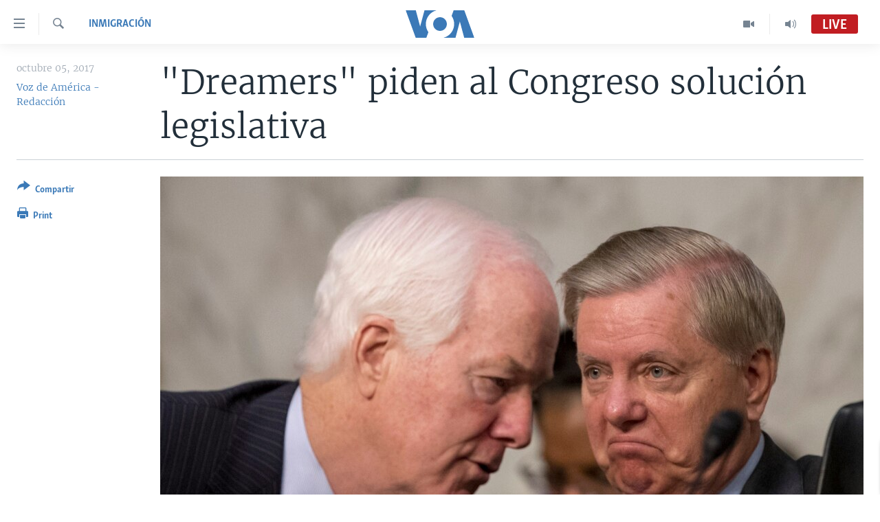

--- FILE ---
content_type: text/html; charset=utf-8
request_url: https://www.vozdeamerica.com/captcha/ajax.html
body_size: 557
content:
<!DOCTYPE html>
<html>
<head>
<title>Captcha</title>
<meta charset="utf-8" />
<link href="/Content/responsive/VOA/es/VOA-es.css?&amp;av=0.0.0.0&amp;cb=306" rel="stylesheet"/>
</head>
<body>
<img class="form__captcha-img" src="/captcha/N7EFDLXSDGCROMTSG4WE0S9H2.png?rand=1102436222" alt="Captcha challenge image"/>
<input class="form__input form__input--captcha" type="text" name="simple-captcha-response" data-empty-message="Please fill-in the captcha operation result." data-format-message="Result of the operation must be a positive number." maxlength="2"/>
<input class="form__input m-t-sm" type="hidden" name="simple-captcha-identifier" value="N7EFDLXSDGCROMTSG4WE0S9H2"/>
</body>
</html>

--- FILE ---
content_type: text/html; charset=utf-8
request_url: https://e.infogram.com/2d985943-a0a4-440c-9a7c-ac93b44f6efa?parent_url=https%3A%2F%2Fwww.vozdeamerica.com%2Fa%2Fdaca-plazo-inmigrantes-eeuu-lindsey-graham-donald-trump%2F4057405.html&src=embed
body_size: 20297
content:
<!DOCTYPE HTML>
<html lang="en">
<head>
    <meta charset="utf-8">
    <meta http-equiv="X-UA-Compatible" content="IE=edge, Chrome=1"/>
    <meta http-equiv="x-dns-prefetch-control" content="on">
    <meta name="viewport" content="width=device-width, initial-scale=1" />
    <title>REDES - Infogram</title>
    <link rel="dns-prefetch" href="https://cdn.jifo.co">
<link rel="preconnect" href="https://cdn.jifo.co" />

    <link rel="preload" href="/api/stylesheets/215" as="style">
    <link rel="preload" as="script" href="https://cdn.jifo.co/js/dist/bundle_vendor-f95bb7bd9b764217df5f-1-webpack.js" crossorigin="anonymous"/>
    <link rel="preload" as="script" href="https://cdn.jifo.co/js/dist/embed_flex_viewer-8570c8136ad45ba50451-1-webpack.js" crossorigin="anonymous"/>
    <link rel="stylesheet"href="https://cdn.jifo.co/css/dist/cebefb1b2b9384b3.css">
    <link rel="icon" href="https://cdn.jifo.co/js/dist/6306bc3983ca5663eccfb7dc5c99eb14.ico" type="image/x-icon">
    <link rel="canonical" href="https://infogram.com/redes-1hnp27ekkpy8y4g">
<style>.chart *{line-height:normal}.moveable{margin-bottom:30px!important}.capture-mode .moveable_w:last-child .moveable:last-child,.download-mode .moveable_w:last-child .moveable:last-child,.embed-mode .moveable_w:last-child .moveable:last-child,.web-mode .moveable_w:last-child .moveable:last-child{margin-bottom:0!important}.ig-separator{margin-bottom:0!important;margin-top:-30px;padding-bottom:30px;padding-top:30px}.video{padding-bottom:75%;height:0}.video iframe{border:0;width:100%;height:100%;position:absolute;top:0;left:0}.ig-items{margin:30px;padding-top:0}svg .igc-pie-center-text .igc-pie-center-text-node{font-family:'PT Sans Narrow','Arial Narrow';font-size:24px;fill:#626262;font-weight:400;font-style:normal}svg .igc-wc-node{cursor:default}.igc-treemap-node-text-name{font-family:Roboto,sans-serif;font-weight:400}.igc-treemap-node-text-value{font-family:Roboto,sans-serif}svg .igc-pie-center-text .igc-pie-center-text-node{font-family:Roboto Medium,sans-serif;font-weight:400;fill:#464646;font-size:19px}.igc-sheet{margin-bottom:15px}.igc-sheets{margin-bottom:15px}.igc-sheets .igc-sheet .igc-sheet-label,.igc-sheets .igc-sheet.active .igc-sheet-label,.igc-sheets .igc-sheet:hover .igc-sheet-label{color:#464646;margin-left:5px;font:400 13px Roboto Medium,sans-serif}.igc-sheets .igc-sheet.active .igc-sheet-label,.igc-sheets .igc-sheet:hover .igc-sheet-label{color:rgba(70,70,70,.7)}.igc-sheets .igc-sheet .igc-sheet-ico,.igc-sheets .igc-sheet:hover .igc-sheet-ico{background:rgba(167,167,167,.3);border-color:#464646;transition:.2s}.igc-sheets .igc-sheet:hover .igc-sheet-ico{background:#a7a7a7}.igc-sheets .igc-sheet.active .igc-sheet-ico{background:#464646}.igc-sheets .igc-sheet.active .igc-sheet-ico::after,.igc-sheets .igc-sheet:hover .igc-sheet-ico::after{height:6px;width:6px;left:6px;top:6px;background:#fff}.igc-textual-figure{font:400 29px Roboto Medium,sans-serif}.igc-textual-fact{color:#464646;line-height:18px;font:400 15px Roboto Medium,sans-serif}.igc-textual-figure .innertext{line-height:30px}.igc-textual-fact .innertext{line-height:19px}.igc-textual-icon{padding-right:30px;padding-top:7px}.igc-table .igc-table-cell{font:400 13px Roboto Medium,sans-serif}.igc-table .igc-table-header{font:400 13px Roboto Medium,sans-serif;padding-left:9px}.ig-container{background:#fff}.headline{font-weight:400;font-size:39px;font-family:Roboto;color:#464646;text-align:left;line-height:40px;border-bottom:5px solid #e8e8e8;padding-bottom:10px}.chart-title{font:400 29px Roboto,sans-serif;color:#464646;text-align:left;line-height:35px}.bodytext{font:400 normal 15px Roboto Medium,sans-serif;text-align:left;text-align:justify;color:#464646;line-height:25px}.quote{font:400 29px Roboto,sans-serif;color:#464646;line-height:35px;text-align:left;background:url(https://cdn.jifo.co/i/templates/215/quote.svg) left top no-repeat;background-size:50px;padding-left:80px;min-height:40px}.shrink .quote{padding-top:50px;padding-left:0}.quotetitle{font:400 italic 15px Roboto Medium,sans-serif;color:#464646;margin-top:5px;line-height:25px}.tt_tooltip{color:#fff;font:400 normal 13px Roboto Medium,sans-serif}.igc-legend-entry{margin-top:15px}.igc-legend{padding-top:10px;padding-bottom:0}.footer-bottom{padding-top:15px;overflow:hidden;padding-bottom:15px}.ig-logo{margin-top:0}.ig-separator-line{background:rgba(70,70,70,.5)}.heatmap-legend{background:rgba(255,255,255,.7)}.heatmap-label,.heatmap-legend-item{color:#464646;font-size:13px;font-weight:400;font-family:Roboto,sans-serif}.igc-graph-pie-piece{stroke:rgb(255,255,255)}.tt_tooltip .tt_value{font-weight:400}.tt_tooltip .tt_body{background:#333}.tt_tooltip .tt_left{border-right:8px solid #333}.tt_tooltip .tt_right{border-left:8px solid #333}.igc-tabs .igc-tab-active{background:#fff}.igc-tabs .igc-tab .igc-tab-content,.igc-tabs .igc-tab.icon-down:after{font-family:Roboto Medium,sans-serif;color:#464646;font-weight:400}.igc-tab-switcher,.igc-tabs .igc-tab{color:#464646}.igc-tabs.igc-tabs-dropdown .igc-tab-name{font-family:Roboto,sans-serif;color:#464646}.captiontext{font-family:Roboto Medium,sans-serif;color:#464646;font-weight:400}.captiontext .innertext{line-height:1.5}.igc-table-search{color:#666;font-size:13px;font-weight:400;font-family:Roboto Medium,sans-serif}#footer{margin-left:30px;margin-right:30px}.bodytext .innertext a,.bodytext .innertext a:visited{color:#00e}</style>


    
    <script async src="https://s.infogram.com/t.js?v3" data-report-open data-infogram-track-id="1hnp27ekkpy8y4g" data-tag="embed"
            data-track-url="https://s.infogram.com/t2"></script>
    

    <style>
        

        @keyframes infogram-loader {
            100% {
                transform: rotate(360deg);
                -webkit-transform: rotate(360deg);
                -moz-transform: rotate(360deg);
            }
        }
        #embed-loader {
            min-width: 120px;
            min-height: 120px;
        }
        #embed-loader i {
            display: block;
            width: 40px;
            height: 40px;
            margin: 40px auto;
            padding: 0;
            border: 5px solid;
            border-top-color: transparent;
            border-left-color: transparent;
            border-radius: 50%;
            color: #A6A6A6;
            animation: infogram-loader 0.9s linear infinite;
            -webkit-animation: infogram-loader 0.9s linear infinite;
            -moz-animation: infogram-loader 0.9s linear infinite;
        }
    </style>
</head>

<body data-window-graphicID="8d3bc1dd-e6c9-430a-9e37-ff288d4c1146" data-window-stylesheet="215"
      data-window-__viewMode="embed" data-fonts="" data-fullscreen="off" data-aside="on"
      data-user-status="anonymous" data-password-protected="false"
      data-user-id="false" >
<div id="dialog-container"></div>
<div id="tooltip-container"></div>
<div id="middle">
    <div id="embed-loader"><i></i></div>
</div>

<script>window.infographicData={"id":407238306,"type":1,"block_id":"8d3bc1dd-e6c9-430a-9e37-ff288d4c1146","theme_id":215,"user_id":115230721,"team_user_id":null,"path":"2d985943-a0a4-440c-9a7c-ac93b44f6efa","title":"REDES","description":"","tags":"","public":true,"publicAccess":false,"private_link_enabled":0,"thumb":"https:\u002F\u002Finfogram-thumbs-200.s3-eu-west-1.amazonaws.com\u002F8d3bc1dd-e6c9-430a-9e37-ff288d4c1146.jpg","previewImageUrl":"https:\u002F\u002Finfogram.io\u002Fp\u002F3bcde42cefe424313212a4fd50ec3649.png","width":550,"copyright":"","properties":{"tabs":true,"zeropaddingembed":true,"flexTemplateId":"d8b79f7e-0b82-4443-837c-bc0c122dcb0e","type":"social_media","fonts":["Raleway","Roboto"],"design":{"defaults":{"foregroundColor":"#475262","backgroundColor":"#fff","fontFamily":"Raleway","fontSize":12,"lineHeight":1.5,"textAlign":"ALIGN_LEFT"},"fontFamilies":{"font1":"Roboto"},"fontSizes":{"extraLarge":64,"large":48,"medium":18,"small":12},"elements":{"TEXT":{"h1":{"fontSize":"40px","fontFamily":"Raleway"},"h2":{"fontSize":"24px","fontFamily":"Raleway"},"body":{"fontSize":"16px","fontFamily":"Raleway"},"caption":{"fontSize":"13px","fontFamily":"Roboto"}},"SHAPE":{"fillColor":"#3181ff","strokeColor":"#3181ff"},"IMAGE":{"fillColor":"#3181ff"}},"colors":["#3181ff","#15549a","#152235","#bcc2cf","#8e939c","#5d636e","#fa6546","#00d4d0","#8e939c"]},"footerSettings":{"backgroundColor":"#fff","buttonBackgroundColor":"#3181ff","logoImage":"https:\u002F\u002Fs3.amazonaws.com\u002Finfogram-themes\u002F5586\u002Flogo.svg","logoType":"custom_logo-infogram","showFooter":true,"customLinkOption":"text","hasCustomLink":false},"themeId":5586,"publishType":0,"transparent":false,"rtl":false,"language":"en","export_settings":{"showGrid":true,"showValues":true},"whitelabel":false,"noTracking":false,"decimal_separator":".,","grouping_symbol":"none","embed_button":"enabled","title_link":"infogram","custom_logo":"infogram","custom_link_url":"","logoName":"Infogram logo","showChartsOnScroll":true},"elements":{"content":{"allowFullscreen":true,"allowToShare":true,"assets":{"0641cf86-349f-438a-b411-be4bd1c62228":"https:\u002F\u002Fimages.jifo.co\u002F115230721_1662746908915.png","1440eed1-b5d9-4f34-9c78-08b98d0b55e8":"https:\u002F\u002Fmedia.tenor.com\u002FqfJQ5i5NUxIAAAAC\u002Fyoutube-subscribe.gif","61e2b9dd-289f-4b03-aeaa-6798da25bdce":"https:\u002F\u002Fimages.jifo.co\u002F115230721_1648091939878.png","6744f293-a03e-46d3-bdfb-d8e6c94225b8":"https:\u002F\u002Fimages.jifo.co\u002F115230721_1719417538956.png"},"content":{"blockOrder":["0c7ff5c0-57a2-46c6-96f5-25404ebb0e75"],"blocks":{"0c7ff5c0-57a2-46c6-96f5-25404ebb0e75":{"design":{"background":{"color":"rgba(10,91,150,1)","filters":{},"galleryImageId":null,"opacity":1},"header":{"text":""},"hideFooter":false},"entities":["9069d28c-568c-4e84-9b1d-7478302d7cf707754416-6115-4275-a258-efb5aa031601","d7bd9164-18b9-483c-a276-f5a89618801a","7897bcd5-6a3c-43d9-947b-266e0e753ab5","e46cd01a-2bfe-4460-9386-68b8d18f474912ea4e0b-a327-4a8e-a7c8-d17bd01c31de","1ef25bec-1280-4e9e-a6ad-5598c882594872bbfac5-6f0d-4e9c-af7a-bfddae522bcc","adbd1e67-b37a-4fba-b46b-867a85aade38a2e77630-ecc3-4587-948a-5dc80acd3197","5c1a3320-011d-40cc-9608-37535c943fab2f0b8b5d-f446-46c5-9f01-fed497818ad1","2706e060-d268-4daf-a649-a055c4b81bc6885c0c26-0d7f-4db2-be6c-a52f0ab1cd59","503775f7-6dc1-4b00-a3dd-5952f586273a02622eaf-1488-4af5-a43f-8c1ff731f872","2e89c964-da46-4992-abc4-68dbcde677977b35e81f-729f-44dc-86e4-2dad78772804","deb715ac-7fa9-45fe-8306-7aa4895adaaaa07dede3-598b-4403-ad6d-bce3cee523de","6f6273ed-88c7-44c7-bf30-25798c0ed24365571151-09cb-4d0f-acae-785af4109e20","b1af5522-fdb4-44d5-94ee-45e6986efbc0891dd449-8602-4a8e-afbe-26b7af61e3ad","26b81e6b-5b0f-4d86-81e1-b057bad556e7f67153f3-d990-4e8d-9c8e-183d0ac9cd64","592fac72-93a5-4181-a357-5eac2831103598728553-0e7d-44d4-bb51-f74715afa0c9","d3f05222-de67-4a0a-a704-7f9eba6622daa0b71aec-0e48-4c7f-b338-ed34ee8add2d","cf22b1df-b328-4c3f-bc2f-1f5537746e46","4372242c-a739-4a27-a029-f03acc6e8b9d7716b300-540a-4a98-b829-bb034ba2c548","ef315c8c-7e38-491c-8f4a-9fc510b9324918ebf33d-4ce9-4c1a-bd2c-4ec1339dc3c7","3bdb4709-826c-41b4-8b24-92c9940e193c4cd67005-6751-4500-a372-6b092eda26b0"]}},"entities":{"1ef25bec-1280-4e9e-a6ad-5598c882594872bbfac5-6f0d-4e9c-af7a-bfddae522bcc":{"filters":{},"height":1136,"hidden":false,"left":-824,"lockAspectRatio":true,"locked":false,"maxHeight":10000,"maxWidth":10000,"minHeight":1,"minWidth":1,"props":{"assetId":"0641cf86-349f-438a-b411-be4bd1c62228","crop":{"bottom":0,"left":36.655,"right":0,"top":0},"graphicType":"uploaded_image","id":199270741,"mask":null,"opacity":1,"subType":"image"},"top":-14,"transform":{"flipHorizontal":false,"flipVertical":false,"rotate":180},"type":"IMAGE","width":2020},"26b81e6b-5b0f-4d86-81e1-b057bad556e7f67153f3-d990-4e8d-9c8e-183d0ac9cd64":{"filters":{},"height":28,"hidden":false,"left":202,"lockAspectRatio":false,"locked":false,"maxHeight":10000,"maxWidth":10000,"minHeight":9,"minWidth":9,"props":{"contentHTML":"","customSizing":true,"markerEnd":"none","markerStart":"none","offsetLeft":0,"offsetRight":0,"opacity":1,"stroke":"rgba(153,153,153,1)","strokeType":"dotted","strokeWidth":4,"type":"line","x1":0,"x2":200,"y1":200,"y2":0},"top":753,"transform":{"flipHorizontal":false,"flipVertical":false,"rotate":89.15},"type":"SHAPE","width":72},"2706e060-d268-4daf-a649-a055c4b81bc6885c0c26-0d7f-4db2-be6c-a52f0ab1cd59":{"filters":{},"height":182,"hidden":false,"left":652,"lockAspectRatio":true,"locked":false,"maxHeight":10000,"maxWidth":10000,"minHeight":1,"minWidth":1,"props":{"assetId":"1440eed1-b5d9-4f34-9c78-08b98d0b55e8","crop":{"bottom":30.76,"left":12.417,"right":12.417,"top":29.971},"graphicType":"gif","height":280,"link":"https:\u002F\u002Fwww.youtube.com\u002Fvozdeamerica","mask":null,"opacity":1,"subType":"atlasImage","width":498},"top":313,"transform":{"flipHorizontal":false,"flipVertical":false,"rotate":0},"type":"IMAGE","width":323},"2e89c964-da46-4992-abc4-68dbcde677977b35e81f-729f-44dc-86e4-2dad78772804":{"filters":{},"height":56,"hidden":false,"left":80,"lockAspectRatio":false,"locked":false,"maxHeight":10000,"maxWidth":10000,"minHeight":17,"minWidth":17,"props":{"contentHTML":"","customSizing":true,"markerEnd":"none","markerStart":"none","offsetLeft":0,"offsetRight":0,"opacity":1,"stroke":"rgba(193,29,34,1)","strokeType":"dotted","strokeWidth":8,"type":"line","x1":0,"x2":200,"y1":200,"y2":0},"top":567,"transform":{"flipHorizontal":false,"flipVertical":false,"rotate":0},"type":"SHAPE","width":904},"3bdb4709-826c-41b4-8b24-92c9940e193c4cd67005-6751-4500-a372-6b092eda26b0":{"filters":{},"height":880,"hidden":false,"left":166,"lockAspectRatio":true,"locked":false,"maxHeight":10000,"maxWidth":10000,"minHeight":1,"minWidth":1,"props":{"animation":{"delay":0.5,"duration":2,"name":"fadeOut","regime":"infinite"},"assetId":"6744f293-a03e-46d3-bdfb-d8e6c94225b8","crop":{"bottom":36.817,"left":65.228,"right":4.659,"top":33.978},"graphicType":"uploaded_image","id":260754696,"link":"https:\u002F\u002Ftwitter.com\u002FVozdeAmerica","mask":null,"opacity":1,"subType":"image"},"top":477,"transform":{"flipHorizontal":false,"flipVertical":false,"rotate":0},"type":"IMAGE","width":880},"4372242c-a739-4a27-a029-f03acc6e8b9d7716b300-540a-4a98-b829-bb034ba2c548":{"filters":{},"height":880,"hidden":false,"left":55,"lockAspectRatio":true,"locked":false,"maxHeight":10000,"maxWidth":10000,"minHeight":1,"minWidth":1,"props":{"animation":{"delay":0.5,"duration":2,"name":"fadeOut","regime":"infinite"},"assetId":"6744f293-a03e-46d3-bdfb-d8e6c94225b8","crop":{"bottom":36.931,"left":6.705,"right":63.182,"top":33.864},"graphicType":"uploaded_image","id":260754696,"link":"https:\u002F\u002Fwww.facebook.com\u002FVozDeAmerica\u002F","mask":null,"opacity":1,"subType":"image"},"top":478,"transform":{"flipHorizontal":false,"flipVertical":false,"rotate":0},"type":"IMAGE","width":880},"503775f7-6dc1-4b00-a3dd-5952f586273a02622eaf-1488-4af5-a43f-8c1ff731f872":{"filters":{},"height":84,"hidden":false,"left":37,"lockAspectRatio":false,"locked":false,"maxHeight":10000,"maxWidth":10000,"minHeight":1,"minWidth":1,"props":{"autoExpandWidth":0,"content":{"blocks":[{"data":{"align":"ALIGN_CENTER","ig:color":"rgba(255,255,255,1)","ig:fontFamily":"igbr-Avenir Next Conden-2f8e3ad","ig:fontSize":"{{fontSize}}","ig:fontStyle":"{{fontStyle|undefined}}","ig:fontWeight":"{{fontWeight|undefined}}","ig:letterSpacing":"{{letterSpacing|0px}}","ig:lineHeight":"{{lineHeight}}","ig:textDecoration":"{{textDecoration|undefined}}"},"depth":0,"entityRanges":[],"inlineStyleRanges":[{"length":28,"offset":0,"style":"ig:lineHeight:{{lineHeight}}"},{"length":28,"offset":0,"style":"ig:fontSize:{{fontSize}}"},{"length":28,"offset":0,"style":"ig:letterSpacing:{{letterSpacing|0px}}"},{"length":28,"offset":0,"style":"ig:fontWeight:{{fontWeight|undefined}}"},{"length":28,"offset":0,"style":"ig:fontStyle:{{fontStyle|undefined}}"},{"length":28,"offset":0,"style":"ig:textDecoration:{{textDecoration|undefined}}"},{"length":28,"offset":0,"style":"ig:color:rgba(255,255,255,1)"},{"length":28,"offset":0,"style":"ig:fontFamily:igbr-Avenir Next Conden-2f8e3ad"}],"key":"321lf","text":"y activa las notificaciones.","type":"header-one"}],"entityMap":{}},"contentHTML":"\u003Cdiv class=\"DraftEditor-root\"\u003E\u003Cdiv class=\"DraftEditor-editorContainer\"\u003E\u003Cdiv class=\"public-DraftEditor-content\" contenteditable=\"false\" spellcheck=\"false\" style=\"outline:none;user-select:text;-webkit-user-select:text;white-space:pre-wrap;word-wrap:break-word\"\u003E\u003Cdiv data-contents=\"true\"\u003E\u003Ch1 class=\"__ig-alignCenter\" data-block=\"true\" data-editor=\"ig_static\" data-offset-key=\"321lf-0-0\"\u003E\u003Cdiv data-offset-key=\"321lf-0-0\" class=\"public-DraftStyleDefault-block public-DraftStyleDefault-ltr\"\u003E\u003Cspan data-offset-key=\"321lf-0-0\" style=\"line-height:58px;font-size:39px;letter-spacing:0px;font-weight:700;color:rgba(255,255,255,1);font-family:&#x27;igbr-Avenir Next Conden-2f8e3ad&#x27;\"\u003E\u003Cspan data-text=\"true\"\u003Ey activa las notificaciones.\u003C\u002Fspan\u003E\u003C\u002Fspan\u003E\u003C\u002Fdiv\u003E\u003C\u002Fh1\u003E\u003C\u002Fdiv\u003E\u003C\u002Fdiv\u003E\u003C\u002Fdiv\u003E\u003C\u002Fdiv\u003E","customSizing":true,"opacity":1,"overflow":true,"resetFontKerning":true,"scaleHeight":58,"scaleWidth":654.8931297709923,"scaleX":1.4372588773677808,"scaleY":1.4482758620689655,"template":"h1","verticalAlign":"top"},"top":446,"transform":{"flipHorizontal":false,"flipVertical":false,"rotate":0},"type":"TEXT","width":947},"592fac72-93a5-4181-a357-5eac2831103598728553-0e7d-44d4-bb51-f74715afa0c9":{"filters":{},"groupKey":"cf22b1df-b328-4c3f-bc2f-1f5537746e46","height":91,"hidden":false,"left":257,"lockAspectRatio":false,"locked":false,"maxHeight":10000,"maxWidth":10000,"minHeight":1,"minWidth":1,"props":{"contentHTML":"","customSizing":true,"fill":"rgba(193,29,34,1)","offsetLeft":0,"offsetRight":0,"opacity":1,"rx":0,"ry":0,"stroke":"{{strokeColor|#656565}}","strokeType":"solid","strokeWidth":0,"type":"rectangle"},"top":79,"transform":{"flipHorizontal":false,"flipVertical":false,"rotate":0},"type":"SHAPE","width":565},"5c1a3320-011d-40cc-9608-37535c943fab2f0b8b5d-f446-46c5-9f01-fed497818ad1":{"filters":{},"height":84,"hidden":false,"left":99,"lockAspectRatio":false,"locked":false,"maxHeight":10000,"maxWidth":10000,"minHeight":1,"minWidth":1,"props":{"autoExpandWidth":0,"content":{"blocks":[{"data":{"align":"{{textAlign|ALIGN_LEFT}}","ig:color":"rgba(255,255,255,1)","ig:fontFamily":"igbr-Avenir Next Conden-2f8e3ad","ig:fontSize":"{{fontSize}}","ig:fontStyle":"{{fontStyle|undefined}}","ig:fontWeight":"{{fontWeight|undefined}}","ig:letterSpacing":"{{letterSpacing|0px}}","ig:lineHeight":"{{lineHeight}}","ig:textDecoration":"{{textDecoration|undefined}}"},"depth":0,"entityRanges":[],"inlineStyleRanges":[{"length":30,"offset":0,"style":"ig:lineHeight:{{lineHeight}}"},{"length":30,"offset":0,"style":"ig:fontSize:{{fontSize}}"},{"length":30,"offset":0,"style":"ig:letterSpacing:{{letterSpacing|0px}}"},{"length":30,"offset":0,"style":"ig:fontWeight:{{fontWeight|undefined}}"},{"length":30,"offset":0,"style":"ig:fontStyle:{{fontStyle|undefined}}"},{"length":30,"offset":0,"style":"ig:textDecoration:{{textDecoration|undefined}}"},{"length":30,"offset":0,"style":"ig:color:rgba(255,255,255,1)"},{"length":30,"offset":0,"style":"ig:fontFamily:igbr-Avenir Next Conden-2f8e3ad"}],"key":"321lf","text":"Suscríbete a nuestro canal de ","type":"header-one"}],"entityMap":{}},"contentHTML":"\u003Cdiv class=\"DraftEditor-root\"\u003E\u003Cdiv class=\"DraftEditor-editorContainer\"\u003E\u003Cdiv class=\"public-DraftEditor-content\" contenteditable=\"false\" spellcheck=\"false\" style=\"outline:none;user-select:text;-webkit-user-select:text;white-space:pre-wrap;word-wrap:break-word\"\u003E\u003Cdiv data-contents=\"true\"\u003E\u003Ch1 class=\"__ig-alignLeft\" data-block=\"true\" data-editor=\"ig_static\" data-offset-key=\"321lf-0-0\"\u003E\u003Cdiv data-offset-key=\"321lf-0-0\" class=\"public-DraftStyleDefault-block public-DraftStyleDefault-ltr\"\u003E\u003Cspan data-offset-key=\"321lf-0-0\" style=\"line-height:58px;font-size:39px;letter-spacing:0px;font-weight:700;color:rgba(255,255,255,1);font-family:&#x27;igbr-Avenir Next Conden-2f8e3ad&#x27;\"\u003E\u003Cspan data-text=\"true\"\u003ESuscríbete a nuestro canal de \u003C\u002Fspan\u003E\u003C\u002Fspan\u003E\u003C\u002Fdiv\u003E\u003C\u002Fh1\u003E\u003C\u002Fdiv\u003E\u003C\u002Fdiv\u003E\u003C\u002Fdiv\u003E\u003C\u002Fdiv\u003E","customSizing":true,"opacity":1,"overflow":true,"resetFontKerning":true,"scaleHeight":58,"scaleWidth":654.8931297709923,"scaleX":1.4372588773677808,"scaleY":1.4482758620689655,"template":"h1","verticalAlign":"top"},"top":362,"transform":{"flipHorizontal":false,"flipVertical":false,"rotate":0},"type":"TEXT","width":947},"6f6273ed-88c7-44c7-bf30-25798c0ed24365571151-09cb-4d0f-acae-785af4109e20":{"filters":{},"height":28,"hidden":false,"left":811,"lockAspectRatio":false,"locked":false,"maxHeight":10000,"maxWidth":10000,"minHeight":9,"minWidth":9,"props":{"contentHTML":"","customSizing":true,"markerEnd":"none","markerStart":"none","offsetLeft":0,"offsetRight":0,"opacity":1,"stroke":"rgba(153,153,153,1)","strokeType":"dotted","strokeWidth":4,"type":"line","x1":0,"x2":200,"y1":200,"y2":0},"top":753,"transform":{"flipHorizontal":false,"flipVertical":false,"rotate":89.15},"type":"SHAPE","width":72},"7897bcd5-6a3c-43d9-947b-266e0e753ab5":{"filters":{},"height":968,"hidden":false,"left":-96,"lockAspectRatio":false,"locked":true,"maxHeight":10000,"maxWidth":10000,"minHeight":1,"minWidth":1,"props":{"chartData":{"accessibility":{"description":"","enabled":true,"label":"Chart"},"chart_type_nr":9,"colors":["#8ec3a7","#dc5356","#f0cb69","#5fb7e5","#ab91c5","#6d53dc","#fd6a37","#e54d24","#8e939c"],"custom":{"animation":{"enabled":true},"autoZoom":false,"coldColor":"#FFFFFF","decimalSeparator":".","groupedData":false,"groupingSymbol":"none","heatmap":true,"heatmap_entries":7,"hideBlanks":false,"hotColor":"#FFFFFF","isCustomMap":false,"labels":{"legend":{"position":"top"}},"map":"renamed-countries-2019\u002Fworld","mapItemStrokeWidth":0.5357142857142857,"mobileInteractivityHint":true,"osm":false,"path":"circlePath","pointSizemax":30,"pointSizemin":5,"points":false,"showGroupNames":true,"showLegend":false,"showLegendValues":false,"showValue":true,"showZoom":true,"singleColor":{"enabled":true,"value":"#8ec3a7"},"strokeOpacity":46.42857142857143,"textColor":"{{colors.#FFFFFF}}","title":"World map"},"data":[[[{"value":"Afghanistan"},null,null,{"value":"34.4754 66.8303"},{"value":"Afghanistan"}],[{"value":"Albania"},null,null,{"value":"41.1413 20.0325"},{"value":"Albania"}],[{"value":"Algeria"},null,null,{"value":"27.5231 3.1685"},{"value":"Algeria"}],[{"value":"Andorra"},null,null,{"value":"42.5413 1.5609"},{"value":"Andorra"}],[{"value":"Angola"},null,null,{"value":"-12.2916 17.5029"},{"value":"Angola"}],[{"value":"Antigua and Barb."},null,null,{"value":"17.079 -61.804"},{"value":"Antigua and Barb."}],[{"value":"Argentina"},null,null,{"value":"-31.9447 -64.1398"},{"value":"Argentina"}],[{"value":"Armenia"},null,null,{"value":"40.2165 45.0003"},{"value":"Armenia"}],[{"value":"Australia"},null,null,{"value":"-23.079 132.842"},{"value":"Australia"}],[{"value":"Austria"},null,null,{"value":"47.614 14.0762"},{"value":"Austria"}],[{"value":"Azerbaijan"},null,null,{"value":"40.2805 47.6804"},{"value":"Azerbaijan"}],[{"value":"Bahamas"},null,null,{"value":"24.5065 -77.916"},{"value":"Bahamas"}],[{"value":"Bahrain"},null,null,{"value":"26.0165 50.5475"},{"value":"Bahrain"}],[{"value":"Bangladesh"},null,null,{"value":"23.5391 89.8049"},{"value":"Bangladesh"}],[{"value":"Barbados"},null,null,{"value":"13.1645 -59.5405"},{"value":"Barbados"}],[{"value":"Belarus"},null,null,{"value":"53.744 27.947"},{"value":"Belarus"}],[{"value":"Belgium"},null,null,{"value":"50.6522 4.5809"},{"value":"Belgium"}],[{"value":"Belize"},null,null,{"value":"17.197 -88.7035"},{"value":"Belize"}],[{"value":"Benin"},null,null,{"value":"10.6795 2.2845"},{"value":"Benin"}],[{"value":"Bhutan"},null,null,{"value":"27.5075 90.459"},{"value":"Bhutan"}],[{"value":"Bolivia"},null,null,{"value":"-16.7289 -64.6413"},{"value":"Bolivia"}],[{"value":"Bosnia and Herzegovina"},null,null,{"value":"44.1809 17.8168"},{"value":"Bosnia and Herzegovina"}],[{"value":"Botswana"},null,null,{"value":"-21.6721 23.9051"},{"value":"Botswana"}],[{"value":"Brazil"},null,null,{"value":"-12.4328 -48.9943"},{"value":"Brazil"}],[{"value":"Brunei"},null,null,{"value":"4.6904 114.9152"},{"value":"Brunei"}],[{"value":"Bulgaria"},null,null,{"value":"42.7345 23.8815"},{"value":"Bulgaria"}],[{"value":"Burkina Faso"},null,null,{"value":"13.0516 -0.6541"},{"value":"Burkina Faso"}],[{"value":"Burundi"},null,null,{"value":"-3.407 29.8885"},{"value":"Burundi"}],[{"value":"Cambodia"},null,null,{"value":"12.5285 104.3905"},{"value":"Cambodia"}],[{"value":"Cameroon"},null,null,{"value":"4.5495 11.3105"},{"value":"Cameroon"}],[{"value":"Canada"},null,null,{"value":"58.838 -120.439"},{"value":"Canada"}],[{"value":"Cape Verde"},null,null,{"value":"15.0819 -23.6368"},{"value":"Cape Verde"}],[{"value":"Central African Republic"},null,null,{"value":"7.2596 21.6691"},{"value":"Central African Republic"}],[{"value":"Chad"},null,null,{"value":"17.1223 19.3602"},{"value":"Chad"}],[{"value":"Chile"},null,{"value":"Group B"},{"value":"-45.7382 -72.9381"},{"value":"Chile"}],[{"value":"China"},null,{"value":"Group B"},{"value":"32.205 109.444"},{"value":"China"}],[{"value":"Colombia"},null,{"value":"Group B"},{"value":"3.6525 -73.3121"},{"value":"Colombia"}],[{"value":"Comoros"},null,{"value":"Group B"},{"value":"-11.79 43.356"},{"value":"Comoros"}],[{"value":"Congo"},null,{"value":"Group C"},{"value":"0.0213 16.1533"},{"value":"Congo"}],[{"value":"Costa Rica"},null,{"value":"Group A"},{"value":"9.9656 -84.1755"},{"value":"Costa Rica"}],[{"value":"Cote d'Ivoire"},null,{"value":"Group B"},{"value":"7.5538 -5.6121"},{"value":"Cote d'Ivoire"}],[{"value":"Croatia"},null,{"value":"Group B"},{"value":"46.001 16.172"},{"value":"Croatia"}],[{"value":"Cuba"},null,{"value":"Group B"},{"value":"20.2717 -75.3897"},{"value":"Cuba"}],[{"value":"Cyprus"},null,{"value":"Group D"},{"value":"34.8725 33.131"},{"value":"Cyprus"}],[{"value":"Czech Republic"},null,{"value":"Group D"},{"value":"49.836 15.5465"},{"value":"Czech Republic"}],[{"value":"Democratic Republic of the Congo"},null,{"value":"Group C"},{"value":"-1.6864 23.7526"},{"value":"Democratic Republic of the Congo"}],[{"value":"Denmark"},null,{"value":"Group B"},{"value":"56.2196 9.3108"},{"value":"Denmark"}],[{"value":"Djibouti"},null,{"value":"Group C"},{"value":"12.169 42.904"},{"value":"Djibouti"}],[{"value":"Dominica"},null,{"value":"Group A"},{"value":"15.4365 -61.357"},{"value":"Dominica"}],[{"value":"Dominican Republic"},null,{"value":"Group A"},{"value":"18.8845 -70.4623"},{"value":"Dominican Republic"}],[{"value":"Ecuador"},null,{"value":"Group B"},{"value":"-1.4547 -78.3841"},{"value":"Ecuador"}],[{"value":"Egypt"},null,{"value":"Group B"},{"value":"26.1939 28.8939"},{"value":"Egypt"}],[{"value":"El Salvador"},null,{"value":"Group A"},{"value":"13.7262 -88.8729"},{"value":"El Salvador"}],[{"value":"Equatorial Guinea"},null,{"value":"Group D"},{"value":"1.647 10.2955"},{"value":"Equatorial Guinea"}],[{"value":"Eritrea"},null,{"value":"Group A"},{"value":"15.9194 38.4016"},{"value":"Eritrea"}],[{"value":"Estonia"},null,{"value":"Group D"},{"value":"58.5425 26.5455"},{"value":"Estonia"}],[{"value":"Eswatini"},null,{"value":"Group D"},{"value":"-26.4899 31.3955"},{"value":"Eswatini"}],[{"value":"Ethiopia"},null,{"value":"Group B"},{"value":"8.83 38.362"},{"value":"Ethiopia"}],[{"value":"Falkland Islands"},null,{"value":"Group A"},{"value":"-51.7 -59.475"},{"value":"Falkland Islands"}],[{"value":"Fiji"},null,{"value":"Group A"},{"value":"-17.814 177.759"},{"value":"Fiji"}],[{"value":"Finland"},null,{"value":"Group C"},{"value":"63.0704 27.7396"},{"value":"Finland"}],[{"value":"France"},null,{"value":"Group C"},{"value":"46.6113 2.3336"},{"value":"France"}],[{"value":"French Guiana"},null,{"value":"Group C"},{"value":"3.9045 -53.0915"},{"value":"French Guiana"}],[{"value":"Gabon"},null,{"value":"Group A"},{"value":"-0.647 11.6875"},{"value":"Gabon"}],[{"value":"Gambia"},null,{"value":"Group B"},{"value":"13.5035 -14.2265"},{"value":"Gambia"}],[{"value":"Georgia"},null,{"value":"Group A"},{"value":"42.1618 43.4818"},{"value":"Georgia"}],[{"value":"Germany"},null,{"value":"Group A"},{"value":"51.143 9.829"},{"value":"Germany"}],[{"value":"Ghana"},null,{"value":"Group C"},{"value":"6.862 -1.092"},{"value":"Ghana"}],[{"value":"Greece"},null,{"value":"Group D"},{"value":"38.4414 22.1814"},{"value":"Greece"}],[{"value":"Greenland"},null,{"value":"Group B"},{"value":"74.4231 -39.7294"},{"value":"Greenland"}],[{"value":"Grenada"},null,{"value":"Group B"},{"value":"12.1178 -61.6791"},{"value":"Grenada"}],[{"value":"Guatemala"},null,{"value":"Group C"},{"value":"15.2365 -90.7275"},{"value":"Guatemala"}],[{"value":"Guinea"},null,{"value":"Group D"},{"value":"10.6071 -13.1511"},{"value":"Guinea"}],[{"value":"Guinea-Bissau"},null,{"value":"Group B"},{"value":"12.0227 -15.1106"},{"value":"Guinea-Bissau"}],[{"value":"Guyana"},null,{"value":"Group C"},{"value":"4.8175 -58.9745"},{"value":"Guyana"}],[{"value":"Haiti"},null,{"value":"Group B"},{"value":"19.4448 -72.1017"},{"value":"Haiti"}],[{"value":"Honduras"},null,{"value":"Group B"},{"value":"14.8229 -86.5899"},{"value":"Honduras"}],[{"value":"Hong Kong"},null,{"value":"Group C"},{"value":"22.411 114.1485"},{"value":"Hong Kong"}],[{"value":"Hungary"},null,{"value":"Group D"},{"value":"47.192 20.498"},{"value":"Hungary"}],[{"value":"Iceland"},null,{"value":"Group C"},{"value":"65.0115 -18.968"},{"value":"Iceland"}],[{"value":"India"},null,{"value":"Group B"},{"value":"22.1596 78.9305"},{"value":"India"}],[{"value":"Indonesia"},null,{"value":"Group B"},{"value":"-0.9517 114.2118"},{"value":"Indonesia"}],[{"value":"Iran"},null,{"value":"Group B"},{"value":"31.9382 55.5426"},{"value":"Iran"}],[{"value":"Iraq"},null,{"value":"Group A"},{"value":"33.242 42.935"},{"value":"Iraq"}],[{"value":"Ireland"},null,{"value":"Group C"},{"value":"53.1805 -8.01"},{"value":"Ireland"}],[{"value":"Israel"},null,{"value":"Group A"},{"value":"30.6283 34.7087"},{"value":"Israel"}],[{"value":"Italy"},null,{"value":"Group B"},{"value":"45.3889 10.7776"},{"value":"Italy"}],[{"value":"Jamaica"},null,{"value":"Group C"},{"value":"18.1125 -77.269"},{"value":"Jamaica"}],[{"value":"Japan"},null,{"value":"Group D"},{"value":"36.8513 139.1112"},{"value":"Japan"}],[{"value":"Jordan"},null,{"value":"Group B"},{"value":"30.7659 36.4909"},{"value":"Jordan"}],[{"value":"Kazakhstan"},null,{"value":"Group A"},{"value":"48.9437 67.6303"},{"value":"Kazakhstan"}],[{"value":"Kenya"},null,{"value":"Group C"},{"value":"0.4145 37.8745"},{"value":"Kenya"}],[{"value":"Kiribati"},null,{"value":"Group C"},{"value":"1.8719 202.6221"},{"value":"Kiribati"}],[{"value":"Korea, North"},null,{"value":"Group C"},{"value":"39.6625 126.2595"},{"value":"Korea, North"}],[{"value":"Korea, South"},null,{"value":"Group B"},{"value":"36.0655 127.7925"},{"value":"Korea, South"}],[{"value":"Kosovo"},null,{"value":"Group D"},{"value":"42.5794 20.8954"},{"value":"Kosovo"}],[{"value":"Kuwait"},null,{"value":"Group B"},{"value":"29.3073 47.6003"},{"value":"Kuwait"}],[{"value":"Kyrgyzstan"},null,{"value":"Group D"},{"value":"41.7909 74.9911"},{"value":"Kyrgyzstan"}],[{"value":"Lao PDR"},null,{"value":"Group D"},{"value":"19.9325 102.4435"},{"value":"Lao PDR"}],[{"value":"Latvia"},null,{"value":"Group A"},{"value":"56.7925 26.9435"},{"value":"Latvia"}],[{"value":"Lebanon"},null,{"value":"Group B"},{"value":"33.9117 35.8708"},{"value":"Lebanon"}],[{"value":"Lesotho"},null,{"value":"Group B"},{"value":"-29.6255 28.1698"},{"value":"Lesotho"}],[{"value":"Liberia"},null,{"value":"Group A"},{"value":"6.7929 -9.9769"},{"value":"Liberia"}],[{"value":"Libya"},null,{"value":"Group D"},{"value":"25.9354 20.7569"},{"value":"Libya"}],[{"value":"Liechtenstein"},null,{"value":"Group B"},{"value":"47.122 9.546"},{"value":"Liechtenstein"}],[{"value":"Lithuania"},null,{"value":"Group D"},{"value":"55.1395 23.822"},{"value":"Lithuania"}],[{"value":"Luxembourg"},null,{"value":"Group B"},{"value":"49.7275 5.9585"},{"value":"Luxembourg"}],[{"value":"Macao"},null,{"value":"Group C"},{"value":"22.1348 113.5571"},{"value":"Macao"}],[{"value":"Madagascar"},null,{"value":"Group D"},{"value":"-18.821 46.8655"},{"value":"Madagascar"}],[{"value":"Malawi"},null,{"value":"Group B"},{"value":"-13.3315 33.8445"},{"value":"Malawi"}],[{"value":"Malaysia"},null,{"value":"Group C"},{"value":"5.3893 117.3568"},{"value":"Malaysia"}],[{"value":"Mali"},null,{"value":"Group C"},{"value":"18.4654 -1.9417"},{"value":"Mali"}],[{"value":"Malta"},null,{"value":"Group B"},{"value":"35.8975 14.4185"},{"value":"Malta"}],[{"value":"Mauritania"},null,{"value":"Group D"},{"value":"19.1695 -9.4755"},{"value":"Mauritania"}],[{"value":"Mauritius"},null,{"value":"Group D"},{"value":"-20.2793 57.5696"},{"value":"Mauritius"}],[{"value":"Mexico"},null,{"value":"Group C"},{"value":"23.63 -101.97"},{"value":"Mexico"}],[{"value":"Moldova"},null,{"value":"Group C"},{"value":"47.2036 28.4105"},{"value":"Moldova"}],[{"value":"Monaco"},null,{"value":"Group C"},{"value":"43.7399 7.3989"},{"value":"Monaco"}],[{"value":"Mongolia"},null,{"value":"Group B"},{"value":"46.1689 105.3854"},{"value":"Mongolia"}],[{"value":"Montenegro"},null,{"value":"Group B"},{"value":"42.7891 19.2862"},{"value":"Montenegro"}],[{"value":"Morocco"},null,{"value":"Group C"},{"value":"31.7 -7.1325"},{"value":"Morocco"}],[{"value":"Mozambique"},null,{"value":"Group B"},{"value":"-13.497 38.127"},{"value":"Mozambique"}],[{"value":"Myanmar"},null,{"value":"Group A"},{"value":"21.5841 96.1867"},{"value":"Myanmar"}],[{"value":"Namibia"},null,{"value":"Group C"},{"value":"-20.7238 17.0299"},{"value":"Namibia"}],[{"value":"Nauru"},null,{"value":"Group C"},{"value":"-0.521 166.9325"},{"value":"Nauru"}],[{"value":"Nepal"},null,{"value":"Group B"},{"value":"28.9136 81.5974"},{"value":"Nepal"}],[{"value":"Netherlands"},null,{"value":"Group D"},{"value":"52.157 5.2035"},{"value":"Netherlands"}],[{"value":"New Zealand"},null,{"value":"Group B"},{"value":"-44.7201 169.9667"},{"value":"New Zealand"}],[{"value":"Nicaragua"},null,{"value":"Group C"},{"value":"12.8482 -85.0204"},{"value":"Nicaragua"}],[{"value":"Niger"},null,{"value":"Group D"},{"value":"17.3457 9.3245"},{"value":"Niger"}],[{"value":"Nigeria"},null,{"value":"Group B"},{"value":"9.6551 8.1061"},{"value":"Nigeria"}],[{"value":"North Macedonia"},null,{"value":"Group A"},{"value":"41.6059 21.6977"},{"value":"North Macedonia"}],[{"value":"Norway"},null,{"value":"Group D"},{"value":"60.5366 7.4496"},{"value":"Norway"}],[{"value":"Oman"},null,{"value":"Group B"},{"value":"22.019 57.368"},{"value":"Oman"}],[{"value":"Pakistan"},null,{"value":"Group B"},{"value":"30.8325 71.3748"},{"value":"Pakistan"}],[{"value":"Palestine"},null,{"value":"Group B"},{"value":"31.9409 35.2734"},{"value":"Palestine"}],[{"value":"Panama"},null,{"value":"Group B"},{"value":"8.4165 -81.7705"},{"value":"Panama"}],[{"value":"Papua New Guinea"},null,{"value":"Group A"},{"value":"-6.1227 143.5162"},{"value":"Papua New Guinea"}],[{"value":"Paraguay"},null,{"value":"Group A"},{"value":"-21.9074 -60.1206"},{"value":"Paraguay"}],[{"value":"Peru"},null,{"value":"Group C"},{"value":"-13.1699 -73.0464"},{"value":"Peru"}],[{"value":"Philippines"},null,{"value":"Group C"},{"value":"17.3711 121.4954"},{"value":"Philippines"}],[{"value":"Poland"},null,{"value":"Group C"},{"value":"52.1484 19.311"},{"value":"Poland"}],[{"value":"Portugal"},null,{"value":"Group C"},{"value":"38.7993 -8.3502"},{"value":"Portugal"}],[{"value":"Puerto Rico"},null,{"value":"Group A"},{"value":"18.234 -66.955"},{"value":"Puerto Rico"}],[{"value":"Qatar"},null,{"value":"Group B"},{"value":"25.3217 51.1836"},{"value":"Qatar"}],[{"value":"Romania"},null,{"value":"Group C"},{"value":"45.857 24.9433"},{"value":"Romania"}],[{"value":"Russia"},null,{"value":"Group B"},{"value":"63.4218 94.1005"},{"value":"Russia"}],[{"value":"Rwanda"},null,{"value":"Group C"},{"value":"-2.0136 29.9188"},{"value":"Rwanda"}],[{"value":"San Marino"},null,{"value":"Group D"},{"value":"43.9365 12.4423"},{"value":"San Marino"}],[{"value":"Saudi Arabia"},null,{"value":"Group B"},{"value":"23.7603 45.0093"},{"value":"Saudi Arabia"}],[{"value":"Senegal"},null,{"value":"Group B"},{"value":"14.9983 -14.9588"},{"value":"Senegal"}],[{"value":"Serbia"},null,{"value":"Group B"},{"value":"44.2085 20.7935"},{"value":"Serbia"}],[{"value":"Sierra Leone"},null,{"value":"Group C"},{"value":"8.5306 -11.7953"},{"value":"Sierra Leone"}],[{"value":"Singapore"},null,{"value":"Group C"},{"value":"1.3565 103.8215"},{"value":"Singapore"}],[{"value":"Slovakia"},null,{"value":"Group D"},{"value":"48.7266 19.5075"},{"value":"Slovakia"}],[{"value":"Slovenia"},null,{"value":"Group C"},{"value":"46.152 15.1315"},{"value":"Slovenia"}],[{"value":"Somalia"},null,{"value":"Group D"},{"value":"2.7589 42.8847"},{"value":"Somalia"}],[{"value":"South Africa"},null,{"value":"Group C"},{"value":"-29.6482 23.1067"},{"value":"South Africa"}],[{"value":"South Sudan"},null,{"value":"Group B"},{"value":"7.2928 30.1985"},{"value":"South Sudan"}],[{"value":"Spain"},null,{"value":"Group D"},{"value":"40.3544 -3.611"},{"value":"Spain"}],[{"value":"Sri Lanka"},null,{"value":"Group C"},{"value":"7.7004 80.6672"},{"value":"Sri Lanka"}],[{"value":"Sudan"},null,{"value":"Group D"},{"value":"16.5644 29.0451"},{"value":"Sudan"}],[{"value":"Suriname"},null,{"value":"Group C"},{"value":"4.1199 -55.9116"},{"value":"Suriname"}],[{"value":"Sweden"},null,{"value":"Group A"},{"value":"58.581 14.246"},{"value":"Sweden"}],[{"value":"Switzerland"},null,{"value":"Group A"},{"value":"46.7919 8.1183"},{"value":"Switzerland"}],[{"value":"Syria"},null,{"value":"Group D"},{"value":"35.0126 38.5441"},{"value":"Syria"}],[{"value":"Taiwan"},null,{"value":"Group D"},{"value":"23.741 120.975"},{"value":"Taiwan"}],[{"value":"Tajikistan"},null,{"value":"Group B"},{"value":"38.3213 72.1918"},{"value":"Tajikistan"}],[{"value":"Tanzania"},null,{"value":"Group C"},{"value":"-5.6989 34.2839"},{"value":"Tanzania"}],[{"value":"Thailand"},null,{"value":"Group B"},{"value":"15.4439 100.9692"},{"value":"Thailand"}],[{"value":"Timor-Leste"},null,{"value":"Group B"},{"value":"-8.7676 125.9664"},{"value":"Timor-Leste"}],[{"value":"Togo"},null,{"value":"Group A"},{"value":"8.8015 0.9075"},{"value":"Togo"}],[{"value":"Trinidad and Tobago"},null,{"value":"Group D"},{"value":"10.4282 -61.3304"},{"value":"Trinidad and Tobago"}],[{"value":"Tunisia"},null,{"value":"Group B"},{"value":"33.7774 9.0109"},{"value":"Tunisia"}],[{"value":"Turkey"},null,{"value":"Group B"},{"value":"39.3196 34.3321"},{"value":"Turkey"}],[{"value":"Turkmenistan"},null,{"value":"Group B"},{"value":"39.4791 59.5154"},{"value":"Turkmenistan"}],[{"value":"Uganda"},null,{"value":"Group B"},{"value":"1.9676 32.9896"},{"value":"Uganda"}],[{"value":"Ukraine"},null,{"value":"Group B"},{"value":"48.8464 33.5486"},{"value":"Ukraine"}],[{"value":"United Arab Emirates"},null,{"value":"Group C"},{"value":"23.3865 54.2485"},{"value":"United Arab Emirates"}],[{"value":"United Kingdom"},null,{"value":"Group D"},{"value":"52.4072 -1.7451"},{"value":"United Kingdom"}],[{"value":"United States"},null,{"value":"Group C"},{"value":"39.382 -99.3421"},{"value":"United States"}],[{"value":"Uruguay"},null,{"value":"Group C"},{"value":"-32.781 -56.0032"},{"value":"Uruguay"}],[{"value":"Uzbekistan"},null,{"value":"Group D"},{"value":"41.8936 63.8434"},{"value":"Uzbekistan"}],[{"value":"Vatican"},null,{"value":"Group C"},{"value":"41.9035 12.4535"},{"value":"Vatican"}],[{"value":"Venezuela"},null,{"value":"Group B"},{"value":"7.1583 -64.0124"},{"value":"Venezuela"}],[{"value":"Vietnam"},null,{"value":"Group C"},{"value":"21.5866 105.3047"},{"value":"Vietnam"}],[{"value":"Western Sahara"},null,{"value":"Group B"},{"value":"24.328 -13.735"},{"value":"Western Sahara"}],[{"value":"Yemen"},null,{"value":"Group A"},{"value":"15.3921 45.4111"},{"value":"Yemen"}],[{"value":"Zambia"},null,{"value":"Group D"},{"value":"-14.9226 26.1418"},{"value":"Zambia"}],[{"value":"Zimbabwe"},null,{"value":"Group C"},{"value":"-18.907 29.7885"},{"value":"Zimbabwe"}]]],"defaultColors":["#8ec3a7","#dc5356","#f0cb69","#5fb7e5","#ab91c5","#6d53dc","#fd6a37","#e54d24","#8e939c"],"defaultColorsHeatmap":["#e8e8e8","#8ec3a7"],"modifier":2,"sheetnames":["Afghanistan"],"sheets_settings":[]},"opacity":0.10344827586206895},"top":-80,"transform":{"flipHorizontal":false,"flipVertical":false,"rotate":0},"type":"CHART","width":1216},"9069d28c-568c-4e84-9b1d-7478302d7cf707754416-6115-4275-a258-efb5aa031601":{"filters":{},"height":1038,"hidden":false,"left":23,"lockAspectRatio":false,"locked":false,"maxHeight":10000,"maxWidth":10000,"minHeight":11,"minWidth":11,"props":{"contentHTML":"","customSizing":true,"fill":"rgba(255,255,255,1)","offsetLeft":0,"offsetRight":0,"opacity":0.13103448275862078,"rx":46,"ry":46,"stroke":"rgba(255,255,255,1)","strokeType":"dotted","strokeWidth":5,"type":"rectangle"},"top":18,"transform":{"flipHorizontal":false,"flipVertical":false,"rotate":0},"type":"SHAPE","width":1043},"adbd1e67-b37a-4fba-b46b-867a85aade38a2e77630-ecc3-4587-948a-5dc80acd3197":{"filters":{},"height":193,"hidden":false,"left":50,"lockAspectRatio":false,"locked":false,"maxHeight":10000,"maxWidth":10000,"minHeight":1,"minWidth":1,"props":{"autoExpandWidth":935,"content":{"blocks":[{"data":{"align":"ALIGN_CENTER","ig:color":"rgba(255,255,255,1)","ig:fontFamily":"igbr-Avenir Next Cyr Bold","ig:fontSize":"49.235074626865675px","ig:fontStyle":"{{fontStyle|undefined}}","ig:fontWeight":"700","ig:letterSpacing":"{{letterSpacing|0px}}","ig:lineHeight":"{{lineHeight}}","ig:textDecoration":"{{textDecoration|undefined}}"},"depth":0,"entityRanges":[],"inlineStyleRanges":[{"length":14,"offset":0,"style":"ig:lineHeight:{{lineHeight}}"},{"length":14,"offset":0,"style":"ig:letterSpacing:{{letterSpacing|0px}}"},{"length":14,"offset":0,"style":"ig:fontStyle:{{fontStyle|undefined}}"},{"length":14,"offset":0,"style":"ig:textDecoration:{{textDecoration|undefined}}"},{"length":14,"offset":0,"style":"ig:color:rgba(255,255,255,1)"},{"length":14,"offset":0,"style":"ig:fontSize:49.235074626865675px"},{"length":14,"offset":0,"style":"ig:fontFamily:igbr-Avenir Next Cyr Bold"},{"length":14,"offset":0,"style":"ig:fontWeight:700"}],"key":"321lf","text":"Voz de América","type":"header-one"}],"entityMap":{}},"contentHTML":"\u003Cdiv class=\"DraftEditor-root\"\u003E\u003Cdiv class=\"DraftEditor-editorContainer\"\u003E\u003Cdiv class=\"public-DraftEditor-content\" contenteditable=\"false\" spellcheck=\"false\" style=\"outline:none;user-select:text;-webkit-user-select:text;white-space:pre-wrap;word-wrap:break-word\"\u003E\u003Cdiv data-contents=\"true\"\u003E\u003Ch1 class=\"__ig-alignCenter\" data-block=\"true\" data-editor=\"ig_static\" data-offset-key=\"321lf-0-0\"\u003E\u003Cdiv data-offset-key=\"321lf-0-0\" class=\"public-DraftStyleDefault-block public-DraftStyleDefault-ltr\"\u003E\u003Cspan data-offset-key=\"321lf-0-0\" style=\"line-height:73px;letter-spacing:0px;color:rgba(255,255,255,1);font-size:49.235074626865675px;font-family:&#x27;igbr-Avenir Next Cyr Bold&#x27;;font-weight:700\"\u003E\u003Cspan data-text=\"true\"\u003EVoz de América\u003C\u002Fspan\u003E\u003C\u002Fspan\u003E\u003C\u002Fdiv\u003E\u003C\u002Fh1\u003E\u003C\u002Fdiv\u003E\u003C\u002Fdiv\u003E\u003C\u002Fdiv\u003E\u003C\u002Fdiv\u003E","customSizing":true,"opacity":1,"overflow":true,"resetFontKerning":true,"scaleHeight":73,"scaleWidth":374,"scaleX":2.634920634920635,"scaleY":2.643835616438356,"template":"h1","verticalAlign":"top"},"top":151,"transform":{"flipHorizontal":false,"flipVertical":false,"rotate":0},"type":"TEXT","width":996},"b1af5522-fdb4-44d5-94ee-45e6986efbc0891dd449-8602-4a8e-afbe-26b7af61e3ad":{"filters":{},"height":28,"hidden":false,"left":497,"lockAspectRatio":false,"locked":false,"maxHeight":10000,"maxWidth":10000,"minHeight":9,"minWidth":9,"props":{"contentHTML":"","customSizing":true,"markerEnd":"none","markerStart":"none","offsetLeft":0,"offsetRight":0,"opacity":1,"stroke":"rgba(153,153,153,1)","strokeType":"dotted","strokeWidth":4,"type":"line","x1":0,"x2":200,"y1":200,"y2":0},"top":753,"transform":{"flipHorizontal":false,"flipVertical":false,"rotate":89.15},"type":"SHAPE","width":72},"cf22b1df-b328-4c3f-bc2f-1f5537746e46":{"filters":{},"groupKey":"","height":100,"hidden":false,"left":257,"lockAspectRatio":false,"locked":false,"maxHeight":10000,"maxWidth":10000,"minHeight":1,"minWidth":1,"props":{"animation":{"delay":0.5,"duration":2,"name":"pulse","regime":"infinite"},"entityKeys":["592fac72-93a5-4181-a357-5eac2831103598728553-0e7d-44d4-bb51-f74715afa0c9","d3f05222-de67-4a0a-a704-7f9eba6622daa0b71aec-0e48-4c7f-b338-ed34ee8add2d"],"opacity":1},"top":75,"transform":{"flipHorizontal":false,"flipVertical":false,"rotate":0},"type":"GROUP","width":565},"d3f05222-de67-4a0a-a704-7f9eba6622daa0b71aec-0e48-4c7f-b338-ed34ee8add2d":{"filters":{},"groupKey":"cf22b1df-b328-4c3f-bc2f-1f5537746e46","height":100,"hidden":false,"left":274,"lockAspectRatio":false,"locked":false,"maxHeight":10000,"maxWidth":10000,"minHeight":1,"minWidth":1,"props":{"autoExpandWidth":0,"content":{"blocks":[{"data":{"align":"{{textAlign|ALIGN_LEFT}}","ig:color":"rgba(255,255,255,1)","ig:fontFamily":"igbr-Avenir Next Medium","ig:fontSize":"{{fontSize}}","ig:fontStyle":"{{fontStyle|undefined}}","ig:fontWeight":"{{fontWeight|undefined}}","ig:letterSpacing":"{{letterSpacing|0px}}","ig:lineHeight":"{{lineHeight}}","ig:textDecoration":"{{textDecoration|undefined}}"},"depth":0,"entityRanges":[],"inlineStyleRanges":[{"length":16,"offset":0,"style":"ig:lineHeight:{{lineHeight}}"},{"length":16,"offset":0,"style":"ig:fontSize:{{fontSize}}"},{"length":16,"offset":0,"style":"ig:letterSpacing:{{letterSpacing|0px}}"},{"length":16,"offset":0,"style":"ig:fontWeight:{{fontWeight|undefined}}"},{"length":16,"offset":0,"style":"ig:fontStyle:{{fontStyle|undefined}}"},{"length":16,"offset":0,"style":"ig:textDecoration:{{textDecoration|undefined}}"},{"length":16,"offset":0,"style":"ig:color:rgba(255,255,255,1)"},{"length":16,"offset":0,"style":"ig:fontFamily:igbr-Avenir Next Medium"}],"key":"321lf","text":"Conéctate con la","type":"header-one"}],"entityMap":{}},"contentHTML":"\u003Cdiv class=\"DraftEditor-root\"\u003E\u003Cdiv class=\"DraftEditor-editorContainer\"\u003E\u003Cdiv class=\"public-DraftEditor-content\" contenteditable=\"false\" spellcheck=\"false\" style=\"outline:none;user-select:text;-webkit-user-select:text;white-space:pre-wrap;word-wrap:break-word\"\u003E\u003Cdiv data-contents=\"true\"\u003E\u003Ch1 class=\"__ig-alignLeft\" data-block=\"true\" data-editor=\"ig_static\" data-offset-key=\"321lf-0-0\"\u003E\u003Cdiv data-offset-key=\"321lf-0-0\" class=\"public-DraftStyleDefault-block public-DraftStyleDefault-ltr\"\u003E\u003Cspan data-offset-key=\"321lf-0-0\" style=\"line-height:58px;font-size:39px;letter-spacing:0px;font-weight:700;color:rgba(255,255,255,1);font-family:&#x27;igbr-Avenir Next Medium&#x27;\"\u003E\u003Cspan data-text=\"true\"\u003EConéctate con la\u003C\u002Fspan\u003E\u003C\u002Fspan\u003E\u003C\u002Fdiv\u003E\u003C\u002Fh1\u003E\u003C\u002Fdiv\u003E\u003C\u002Fdiv\u003E\u003C\u002Fdiv\u003E\u003C\u002Fdiv\u003E","customSizing":true,"opacity":1,"overflow":true,"resetFontKerning":true,"scaleHeight":58,"scaleWidth":314.96946564885496,"scaleX":1.7180327868852459,"scaleY":1.7241379310344827,"template":"h1","verticalAlign":"top"},"top":75,"transform":{"flipHorizontal":false,"flipVertical":false,"rotate":0},"type":"TEXT","width":548},"d7bd9164-18b9-483c-a276-f5a89618801a":{"filters":{},"height":91.09811021501356,"hidden":false,"left":1141,"lockAspectRatio":false,"locked":false,"maxHeight":10000,"maxWidth":10000,"minHeight":1,"minWidth":1,"props":{"autoExpandWidth":0,"content":{"blocks":[{"data":{"BOLD":true,"align":"ALIGN_CENTER","ig:color":"{{colors.#FFFFFF}}","ig:fontFamily":"Verdana","ig:fontSize":"{{fontSize}}","ig:letterSpacing":"2px","ig:lineHeight":"0.7758620689655171"},"depth":0,"entityRanges":[],"inlineStyleRanges":[{"length":8,"offset":0,"style":"ig:fontSize:{{fontSize}}"},{"length":8,"offset":0,"style":"BOLD"},{"length":8,"offset":0,"style":"ig:color:{{colors.#FFFFFF}}"},{"length":8,"offset":0,"style":"ig:letterSpacing:2px"},{"length":8,"offset":0,"style":"ig:lineHeight:0.7758620689655171"},{"length":8,"offset":0,"style":"ig:fontFamily:Verdana"}],"key":"e75ss","text":"CLIMATE ","type":"header-one"}],"entityMap":{}},"contentHTML":"\u003Cdiv class=\"DraftEditor-root\"\u003E\u003Cdiv class=\"DraftEditor-editorContainer\"\u003E\u003Cdiv class=\"public-DraftEditor-content\" contenteditable=\"false\" spellcheck=\"false\" style=\"outline:none;user-select:text;-webkit-user-select:text;white-space:pre-wrap;word-wrap:break-word\"\u003E\u003Cdiv data-contents=\"true\"\u003E\u003Ch1 class=\"__ig-alignCenter\" data-block=\"true\" data-editor=\"ig_static\" data-offset-key=\"e75ss-0-0\"\u003E\u003Cdiv data-offset-key=\"e75ss-0-0\" class=\"public-DraftStyleDefault-block public-DraftStyleDefault-ltr\"\u003E\u003Cspan data-offset-key=\"e75ss-0-0\" style=\"font-weight:bold;font-size:39px;color:#FFFFFF;letter-spacing:2px;line-height:30px;font-family:&#x27;Verdana&#x27;\"\u003E\u003Cspan data-text=\"true\"\u003ECLIMATE \u003C\u002Fspan\u003E\u003C\u002Fspan\u003E\u003C\u002Fdiv\u003E\u003C\u002Fh1\u003E\u003C\u002Fdiv\u003E\u003C\u002Fdiv\u003E\u003C\u002Fdiv\u003E\u003C\u002Fdiv\u003E","customSizing":true,"opacity":0.9448275862068966,"overflow":true,"resetFontKerning":true,"scaleHeight":34,"scaleWidth":220,"scaleX":2.6845420408224343,"scaleY":2.6793561827945167,"template":"h1","verticalAlign":"top"},"top":964,"transform":{"flipHorizontal":false,"flipVertical":false,"rotate":0},"type":"TEXT","width":594.5992489809355},"deb715ac-7fa9-45fe-8306-7aa4895adaaaa07dede3-598b-4403-ad6d-bce3cee523de":{"filters":{},"height":84,"hidden":false,"left":66,"lockAspectRatio":false,"locked":false,"maxHeight":10000,"maxWidth":10000,"minHeight":1,"minWidth":1,"props":{"autoExpandWidth":0,"content":{"blocks":[{"data":{"align":"ALIGN_CENTER","ig:color":"rgba(255,255,255,1)","ig:fontFamily":"igbr-Avenir Next Conden-2f8e3ad","ig:fontSize":"{{fontSize}}","ig:fontStyle":"{{fontStyle|undefined}}","ig:fontWeight":"{{fontWeight|undefined}}","ig:letterSpacing":"{{letterSpacing|0px}}","ig:lineHeight":"{{lineHeight}}","ig:textDecoration":"{{textDecoration|undefined}}"},"depth":0,"entityRanges":[],"inlineStyleRanges":[{"length":35,"offset":0,"style":"ig:lineHeight:{{lineHeight}}"},{"length":35,"offset":0,"style":"ig:fontSize:{{fontSize}}"},{"length":35,"offset":0,"style":"ig:letterSpacing:{{letterSpacing|0px}}"},{"length":35,"offset":0,"style":"ig:fontWeight:{{fontWeight|undefined}}"},{"length":35,"offset":0,"style":"ig:fontStyle:{{fontStyle|undefined}}"},{"length":35,"offset":0,"style":"ig:textDecoration:{{textDecoration|undefined}}"},{"length":35,"offset":0,"style":"ig:color:rgba(255,255,255,1)"},{"length":35,"offset":0,"style":"ig:fontFamily:igbr-Avenir Next Conden-2f8e3ad"}],"key":"321lf","text":"Síguenos en nuestras redes sociales","type":"header-one"}],"entityMap":{}},"contentHTML":"\u003Cdiv class=\"DraftEditor-root\"\u003E\u003Cdiv class=\"DraftEditor-editorContainer\"\u003E\u003Cdiv class=\"public-DraftEditor-content\" contenteditable=\"false\" spellcheck=\"false\" style=\"outline:none;user-select:text;-webkit-user-select:text;white-space:pre-wrap;word-wrap:break-word\"\u003E\u003Cdiv data-contents=\"true\"\u003E\u003Ch1 class=\"__ig-alignCenter\" data-block=\"true\" data-editor=\"ig_static\" data-offset-key=\"321lf-0-0\"\u003E\u003Cdiv data-offset-key=\"321lf-0-0\" class=\"public-DraftStyleDefault-block public-DraftStyleDefault-ltr\"\u003E\u003Cspan data-offset-key=\"321lf-0-0\" style=\"line-height:58px;font-size:39px;letter-spacing:0px;font-weight:700;color:rgba(255,255,255,1);font-family:&#x27;igbr-Avenir Next Conden-2f8e3ad&#x27;\"\u003E\u003Cspan data-text=\"true\"\u003ESíguenos en nuestras redes sociales\u003C\u002Fspan\u003E\u003C\u002Fspan\u003E\u003C\u002Fdiv\u003E\u003C\u002Fh1\u003E\u003C\u002Fdiv\u003E\u003C\u002Fdiv\u003E\u003C\u002Fdiv\u003E\u003C\u002Fdiv\u003E","customSizing":true,"opacity":1,"overflow":true,"resetFontKerning":true,"scaleHeight":58,"scaleWidth":654.890625,"scaleX":1.4372588773677808,"scaleY":1.4482758620689655,"template":"h1","verticalAlign":"top"},"top":639,"transform":{"flipHorizontal":false,"flipVertical":false,"rotate":0},"type":"TEXT","width":946.9963999956555},"e46cd01a-2bfe-4460-9386-68b8d18f474912ea4e0b-a327-4a8e-a7c8-d17bd01c31de":{"filters":{},"height":1001,"hidden":false,"left":-359,"lockAspectRatio":true,"locked":false,"maxHeight":10000,"maxWidth":10000,"minHeight":1,"minWidth":1,"props":{"assetId":"61e2b9dd-289f-4b03-aeaa-6798da25bdce","graphicType":"uploaded_image","id":182209471,"opacity":0.22068965517241376,"subType":"image"},"top":344,"transform":{"flipHorizontal":false,"flipVertical":false,"rotate":0},"type":"IMAGE","width":1781},"ef315c8c-7e38-491c-8f4a-9fc510b9324918ebf33d-4ce9-4c1a-bd2c-4ec1339dc3c7":{"filters":{},"height":880,"hidden":false,"left":105,"lockAspectRatio":true,"locked":false,"maxHeight":10000,"maxWidth":10000,"minHeight":1,"minWidth":1,"props":{"animation":{"delay":0.5,"duration":2,"name":"fadeOut","regime":"infinite"},"assetId":"6744f293-a03e-46d3-bdfb-d8e6c94225b8","crop":{"bottom":36.817,"left":36.137,"right":33.75,"top":33.978},"graphicType":"uploaded_image","id":260754696,"link":"https:\u002F\u002Fwww.instagram.com\u002Fvozdeamerica\u002F","mask":null,"opacity":1,"subType":"image"},"top":477,"transform":{"flipHorizontal":false,"flipVertical":false,"rotate":0},"type":"IMAGE","width":880}},"layouts":{}},"customFonts":{},"defaultExportSettings":{},"design":{"colors":["#8ec3a7","#dc5356","#f0cb69","#5fb7e5","#ab91c5","#6d53dc","#fd6a37","#e54d24"],"defaults":{"backgroundColor":"#fff","fontFamily":"Roboto","fontSize":12,"foregroundColor":"#464646","lineHeight":1.5,"textAlign":"ALIGN_LEFT"},"elements":{"IMAGE":{"fillColor":"#8ec3a7"},"SHAPE":{"fillColor":"#8ec3a7","strokeColor":"#8ec3a7"},"TEXT":{"body":{"fontFamily":"Roboto","fontSize":"15px","foregroundColor":"#464646"},"caption":{"fontFamily":"Roboto","fontSize":"13px","foregroundColor":"#464646"},"h1":{"fontFamily":"Roboto","fontSize":"39px","fontWeight":700,"foregroundColor":"#464646"},"h2":{"fontFamily":"Roboto","fontSize":"29px","fontWeight":700,"foregroundColor":"#464646"}}},"fontFamilies":{"font1":"Roboto"},"fontSizes":{"extraLarge":64,"large":48,"medium":18,"small":12}},"designDefaults":{"block":{"background":{"color":"{{backgroundColor|#FFFFFF}}","type":"color"}},"entity":{}},"fonts":{"3be1a8e0-c626-4a21-9844-b80473541e08":{"family":"igbr-Avenir Next Medium","foundry":null,"source":"branding","url":"https:\u002F\u002Fbranding.jifo.co\u002F6f0f7237-5e46-4bc1-a9a2-be92767e21e9_Avenir-Next-Medium.css"},"85dc600c-c07f-4954-9b83-f87785083ad7":{"family":"igbr-Avenir Next Cyr Bold","foundry":null,"source":"branding","url":"https:\u002F\u002Fbranding.jifo.co\u002F7441bf61-f2c5-45c1-895a-bdd53e543974_Avenir-Next-Cyr-Bold.css"},"903104fa-8a8d-40a5-9769-4f1d3f429f38":{"family":"igbr-Avenir Next Conden-2f8e3ad","foundry":null,"source":"branding","url":"https:\u002F\u002Fbranding.jifo.co\u002Fa4493715-fee2-474c-9fed-4f78b19f6155_Avenir-Next-Condensed-Regular.css"}},"footerSettings":{"backgroundColor":"#fff","backgroundOpacity":1,"bold":false,"buttonBackgroundColor":"#d51a1a","buttonText":"Share","buttonTextColor":"#ffffff","customLink":"","customLinkOption":"text","fontSize":11,"footerLayout":"right","footnoteText":"Create and publish your infographic","footnoteType":"none","hasCustomLink":false,"italic":false,"logoColor":"#d51a1a","logoHeight":0,"logoImage":"","logoLink":"","logoName":"Infogram logo","logoType":"custom_logo-infogram","logoWidth":0,"paginationFormat":"x \u002F y","paginationStartWith":1,"showFooter":false,"textColor":"#464646"},"gridSettings":{"columnCount":4,"rowSpacing":10,"whitespacePercent":3},"hidePageControls":false,"interactivityHint":false,"interlinkedCharts":false,"language":"en","pageSize":{"height":1080,"width":1080},"responsive":false,"schemaVersion":23,"themeId":215,"transition":"slide","tooltipProjectOptions":{"selectedOption":"default"}},"hash":"4321a084b77ddc9e2990dd81a6fce78d"},"publishedURLId":"1hnp27ekkpy8y4g","createdAt":"2024-06-25T18:18:31.000Z","updatedAt":"2024-06-26T16:18:30.000Z","isTemplateProject":false,"theme":{"title":"Amsterdam","usergroup":"","picture":"https:\u002F\u002Fthemes.jifo.co\u002F215\u002Fthumbnail_amsterdam.png","order":30,"public":1,"width":550,"fonts":"Roboto:400,500,700","colors":["#8ec3a7","#dc5356","#f0cb69","#5fb7e5","#ab91c5","#6d53dc","#fd6a37","#e54d24"],"logocolor":"d51a1a","logoImages":[""],"logoUrl":"","showLogo":"","showEmbed":"","embedButtonText":"Share","top":0,"padding":30,"spacing":30,"shrinkMargin":30,"shrinkPadding":0,"spacingElementMin":null,"spacingElementMax":null,"css":"svg .igc-pie-center-text .igc-pie-center-text-node {\n\tfont-family: Roboto Medium, sans-serif;\n\tfont-weight: 400;\n\tfill: #464646;\n\tfont-size: 19px;\n}\n.igc-sheet {\n\tmargin-bottom: 15px;\n}\n.igc-sheets {\n\tmargin-bottom: 15px;\n}\n.igc-sheets .igc-sheet .igc-sheet-label,\n    .igc-sheets .igc-sheet:hover .igc-sheet-label,\n        .igc-sheets .igc-sheet.active .igc-sheet-label {\n\tcolor: rgba(70, 70, 70, 1);\n\tmargin-left: 5px;\n\tfont: 400 13px Roboto Medium, sans-serif;\n}\n.igc-sheets .igc-sheet:hover .igc-sheet-label,.igc-sheets .igc-sheet.active .igc-sheet-label {\n\tcolor: rgba(70, 70, 70, 0.7);\n}\n.igc-sheets .igc-sheet .igc-sheet-ico,\n    .igc-sheets .igc-sheet:hover .igc-sheet-ico {\n\tbackground: rgba(167, 167, 167, 0.3);\n\tborder-color: #464646;\n\ttransition: .2s;\n}\n.igc-sheets .igc-sheet:hover .igc-sheet-ico {\n\tbackground: rgba(167, 167, 167, 1);\n}\n.igc-sheets .igc-sheet.active .igc-sheet-ico {\n\tbackground: #464646;\n}\n.igc-sheets .igc-sheet.active .igc-sheet-ico::after,\n    .igc-sheets .igc-sheet:hover .igc-sheet-ico::after {\n\theight: 6px;\n\twidth: 6px;\n\tleft: 6px;\n\ttop: 6px;\n\tbackground: #fff;\n}\n.igc-textual-figure {\n\tfont: 400 29px Roboto Medium, sans-serif;\n}\n.igc-textual-fact {\n\tcolor: #464646;\n\tline-height: 18px;\n\tfont: 400 15px Roboto Medium, sans-serif;\n}\n.igc-textual-figure .innertext {\n\tline-height: 30px;\n}\n.igc-textual-fact .innertext {\n\tline-height: 19px;\n}\n.igc-textual-icon {\n\tpadding-right: 30px;\n\tpadding-top: 7px;\n}\n.igc-table .igc-table-cell {\n\tfont: 400 13px Roboto Medium, sans-serif;\n}\n.igc-table .igc-table-header {\n\tfont: 400 13px Roboto Medium, sans-serif;\n\tpadding-left: 9px;\n}\n.ig-container {\n\tbackground: #fff;\n}\n.headline {\n\tfont-weight: 400;\n\tfont-size: 39px;\n\tfont-family: Roboto;\n\tcolor: #464646;\n\ttext-align: left;\n\tline-height: 40px;\n\tborder-bottom: 5px solid #e8e8e8;\n\tpadding-bottom: 10px;\n}\n.chart-title {\n\tfont: 400 29px Roboto, sans-serif;\n\tcolor: #464646;\n\ttext-align: left;\n\tline-height: 35px;\n}\n.bodytext {\n\tfont: 400 normal 15px Roboto Medium, sans-serif;\n\ttext-align: left;\n\ttext-align: justify;\n\tcolor: #464646;\n\tline-height: 25px;\n}\n.quote {\n\tfont: 400 29px Roboto, sans-serif;\n\tcolor: #464646;\n\tline-height: 35px;\n\ttext-align: left;\n\tbackground: url(\u002Fi\u002Ftemplates\u002F215\u002Fquote.svg) left top no-repeat;\n\tbackground-size: 50px;\n\tpadding-left: 80px;\n\tmin-height: 40px;\n}\n.shrink .quote {\n\tpadding-top: 50px;\n\tpadding-left: 0;\n}\n.quotetitle {\n\tfont: 400 italic 15px Roboto Medium, sans-serif;\n\tcolor: #464646;\n\tmargin-top: 5px;\n\tline-height: 25px;\n}\n.tt_tooltip {\n\tcolor: #fff;\n\tfont: 400 normal 13px Roboto Medium, sans-serif;\n}\n.igc-legend-entry {\n\tmargin-top: 15px;\n}\n.igc-legend {\n\tpadding-top: 10px;\n\tpadding-bottom: 0;\n}\n.footer-bottom {\n\tpadding-top: 15px;\n\toverflow: hidden;\n\tpadding-bottom: 15px;\n}\n.ig-logo {\n\tmargin-top: 0px;\n}\n.ig-separator-line {\n\tbackground: rgba(70, 70, 70, 0.5);\n}\n.heatmap-legend {\n\tbackground: rgba(255, 255, 255, 0.7);\n}\n.heatmap-legend-item,\n.heatmap-label {\n\tcolor: #464646;\n\tfont-size: 13px;\n\tfont-weight: 400;\n\tfont-family: Roboto, sans-serif;\n}\n.igc-graph-pie-piece {\n\tstroke: rgb(255, 255, 255);\n}\n.tt_tooltip .tt_value {\n\tfont-weight: 400;\n}\n.tt_tooltip .tt_body {\n\tbackground: #333;\n}\n.tt_tooltip .tt_left {\n\tborder-right: 8px solid #333;\n}\n.tt_tooltip .tt_right {\n\tborder-left: 8px solid #333;\n}\n.igc-tabs .igc-tab-active {\n\tbackground: #fff;\n}\n.igc-tabs .igc-tab .igc-tab-content,\n          .igc-tabs .igc-tab.icon-down:after {\n\tfont-family: Roboto Medium, sans-serif;\n\tcolor: #464646;\n\tfont-weight: 400;\n}\n.igc-tabs .igc-tab,\n          .igc-tab-switcher {\n\tcolor: #464646;\n}\n.igc-tabs.igc-tabs-dropdown .igc-tab-name {\n\tfont-family: Roboto, sans-serif;\n\tcolor: #464646;\n}\n.captiontext {\n\tfont-family: Roboto Medium, sans-serif;\n\tcolor: #464646;\n\tfont-weight: 400;\n}\n.captiontext .innertext {\n\tline-height: 1.5;\n}\n.igc-table-search {\n\tcolor: #666;\n\tfont-size: 13px;\n\tfont-weight: 400;\n\tfont-family: Roboto Medium, sans-serif;\n}\n","charts":{"treemap":{"labels":{"value":{"fontFamily":"Roboto, sans-serif"},"name":{"fontWeight":"400","fontFamily":"Roboto, sans-serif"}}},"wordcloud":{"labels":{"fontFamily":"Roboto, sans-serif","fontWeight":"400"}},"table":{"cellBackground":"#fff","headerBackground":"#eee","cellColor":"#333","headerColor":"#333","shapeFill":"8ec3a7","cell":{"font-weight":"400","font-size":"13px","font-family":"Roboto Medium, sans-serif"},"header":{"font-weight":"400","font-size":"13px","font-family":"Roboto Medium, sans-serif"}},"legend":{"color":{"label":{"active":"rgb(70, 70, 70)","hover":"rgba(70, 70, 70, 0.7)","inactive":"rgb(70, 70, 70)"},"icon":{"inactive":"rgba(70, 70, 70, 0.2)"}},"layouts":{"bottom":{"legend":{"entry":{"marginTop":"15px"},"marginTop":"10px","marginBottom":"0"}}}},"sheetSwitch":{"style":{"tab":{"font-family":"Roboto, sans-serif","font-weight":400,"font-style":"normal","colors":{"dropdown":{"selectIcon":"#464646","leftSwitcherIcon":"#464646","rightSwitcherIcon":"#464646"}},"font-size":"13px","color":"#000000"}}},"gauge":{"colors":{"background":"#e8e8e8"}},"waterfall":{"colors":"f0cb69 8ec3a7 dc5356"},"candle":{"colors":{"up":"#dc5356","down":"#8ec3a7"}},"barRadial":{"colors":{"background":"#e8e8e8"}},"pictorialBar":{"colors":{"background":"#e8e8e8"},"style":{"graph":{"item":{"value":{"font-family":"PT Sans Narrow, Arial Narrow","font-size":"60px"}}}}},"map":{"countryFill":"#e8e8e8","hotColor":"#8ec3a7","coldColor":"#f9f9f9"},"tooltip":{"value":{"fontWeight":"400"},"container":{"color":"#fff","font":"400 normal 13px Roboto Medium, sans-serif"},"body":{"background":"#333"},"left":{"borderRight":"8px solid #333"},"right":{"borderLeft":"8px solid #333"}}},"chartOptions":{},"chartDefaults":{},"color":{"bg":"#fff","text":"#464646","chart":{"bg":"transparent","text":"#464646"},"element":{"bg":"transparent","text":"#464646"}},"colorPresets":[],"localFonts":{"google":[{"fontFamily":"Roboto","fontWeights":[400,700]},{"fontFamily":"Raleway","fontWeights":[400,700]}],"local":[{"fontFamily":"Roboto Medium","styles":[{"fontWeight":400,"fontStyle":"normal","src":["url(https:\u002F\u002Fthemes.jifo.co\u002F37836\u002Froboto-medium.woff) format(\"woff\")"]},{"fontWeight":400,"fontStyle":"italic","src":["url(https:\u002F\u002Fthemes.jifo.co\u002F37836\u002Froboto-mediumitalic.woff) format(\"woff\")"]},{"fontWeight":700,"fontStyle":"normal","src":["url(https:\u002F\u002Fthemes.jifo.co\u002F37836\u002Froboto-black.woff) format(\"woff\")"]},{"fontWeight":700,"fontStyle":"italic","src":["url(https:\u002F\u002Fthemes.jifo.co\u002F37836\u002Froboto-blackitalic.woff) format(\"woff\")"]}]}],"typekit":[]},"font":{"common":{"textAlign":"initial","fontSize":"13","fontStyle":"normal","fontWeight":"400","fontFamily":"Roboto Medium, sans-serif"},"legend":{"fontSize":"13","fontWeight":"400","fontFamily":"Roboto Medium, sans-serif"},"label":{"fontSize":13,"fontWeight":400}},"fontPresets":[],"fontFamilies":["Raleway","Roboto","Roboto Medium"],"footerOptions":{"common":{"borderColor":"#dadada","borderWidth":1},"copyrightNotice":{"enabled":false,"fontFamily":"PT Sans Narrow","fontSize":14,"color":"#4b4b4b","fontWeight":400,"fontStyle":"normal"},"shareButton":{"enabled":true,"background":"#d51a1a","text":"Share","color":"#ffffff","fontFamily":"Roboto, Arial, sans-serif","fontSize":11,"fontWeight":400,"fontStyle":"normal","position":"left"},"logo":{"position":"right","enabled":true,"background":"#d51a1a"}},"archived":false,"tabs":true,"zeroPaddingEmbed":true,"freelayoutContents":{"defaults":{"foregroundColor":"#464646","backgroundColor":"#fff","fontFamily":"Roboto Medium","fontSize":12,"lineHeight":1.5,"textAlign":"ALIGN_LEFT"},"fontFamilies":{"font1":"Roboto"},"fontSizes":{"extraLarge":64,"large":48,"medium":18,"small":12},"elements":{"TEXT":{"h1":{"fontSize":"39px","fontFamily":"Roboto","fontWeight":700,"foregroundColor":"#464646","lineHeight":1},"h2":{"fontSize":"29px","fontFamily":"Roboto","fontWeight":700,"foregroundColor":"#464646","lineHeight":1.2},"body":{"fontSize":"15px","fontFamily":"Roboto Medium","foregroundColor":"#464646","lineHeight":1.7},"caption":{"fontSize":"13px","fontFamily":"Roboto Medium","foregroundColor":"#464646"}},"SHAPE":{"fillColor":"#8ec3a7","strokeColor":"#8ec3a7"},"IMAGE":{"fillColor":"#8ec3a7"}},"colors":["#8ec3a7","#dc5356","#f0cb69","#5fb7e5","#ab91c5","#6d53dc","#fd6a37","#e54d24"]},"id":215,"thumb":"\u002Fi\u002Ftemplates\u002F215\u002Fdefault-small.jpg","version":1,"parentId":0,"enabledResponsive":true,"enabledFreeLayout":true,"createdAt":"2016-04-22T04:54:10.000Z","updatedAt":"2025-04-11T12:09:11.000Z","created_at":"2016-04-22T04:54:10.000Z","updated_at":"2025-04-11T12:09:11.000Z"},"canUseLinks":true,"embed":"\u003Cscript id=\"infogram_0_2d985943-a0a4-440c-9a7c-ac93b44f6efa\" title=\"REDES\" src=\"https:\u002F\u002Fe.infogram.com\u002Fjs\u002Fdist\u002Fembed.js?Fmy\" type=\"text\u002Fjavascript\"\u003E\u003C\u002Fscript\u003E\u003Cdiv style=\"padding:8px 0;font-family:Arial!important;font-size:13px!important;line-height:15px!important;text-align:center;border-top:1px solid #dadada;margin:0 30px\"\u003E\u003Ca href=\"https:\u002F\u002Finfogram.com\u002Fredes-1hnp27ekkpy8y4g\" style=\"color:#989898!important;text-decoration:none!important;\" target=\"_blank\"\u003EREDES\u003C\u002Fa\u003E\u003Cbr\u003E\u003Ca href=\"https:\u002F\u002Finfogram.com\" style=\"color:#989898!important;text-decoration:none!important;\" target=\"_blank\" rel=\"nofollow\"\u003EInfogram\u003C\u002Fa\u003E\u003C\u002Fdiv\u003E","embedIframe":"\u003Ciframe src=\"https:\u002F\u002Fe.infogram.com\u002F2d985943-a0a4-440c-9a7c-ac93b44f6efa?src=embed\" title=\"REDES\" width=\"1080\" height=\"1080\" scrolling=\"no\" frameborder=\"0\" style=\"border:none;\" allowfullscreen=\"allowfullscreen\"\u003E\u003C\u002Fiframe\u003E\u003Cdiv style=\"padding:8px 0;font-family:Arial!important;font-size:13px!important;line-height:15px!important;text-align:center;border-top:1px solid #dadada;margin:0 30px;width: 1020px\"\u003E\u003Ca href=\"https:\u002F\u002Finfogram.com\u002Fredes-1hnp27ekkpy8y4g\" style=\"color:#989898!important;text-decoration:none!important;\" target=\"_blank\"\u003EREDES\u003C\u002Fa\u003E\u003Cbr\u003E\u003Ca href=\"https:\u002F\u002Finfogram.com\" style=\"color:#989898!important;text-decoration:none!important;\" target=\"_blank\" rel=\"nofollow\"\u003EInfogram\u003C\u002Fa\u003E\u003C\u002Fdiv\u003E","embedAMP":"\u003Camp-iframe width=\"1080\" height=\"1080\" layout=\"responsive\" sandbox=\"allow-scripts allow-same-origin allow-popups\" resizable allowfullscreen frameborder=\"0\" src=\"https:\u002F\u002Fe.infogram.com\u002F2d985943-a0a4-440c-9a7c-ac93b44f6efa?src=embed\"\u003E\u003Cdiv style=\"visibility: hidden\" overflow tabindex=0 role=button aria-label=\"Loading...\" placeholder\u003ELoading...\u003C\u002Fdiv\u003E\u003C\u002Famp-iframe\u003E","embedAMPImage":"\u003Camp-iframe width=\"1080\" height=\"1080\" layout=\"responsive\" sandbox=\"allow-scripts allow-same-origin allow-popups\" resizable allowfullscreen frameborder=\"0\" src=\"https:\u002F\u002Fe.infogram.com\u002F2d985943-a0a4-440c-9a7c-ac93b44f6efa?src=embed\"\u003E\u003Cdiv style=\"visibility: hidden\" overflow tabindex=0 role=button aria-label=\"Loading...\" placeholder\u003ELoading...\u003C\u002Fdiv\u003E\u003C\u002Famp-iframe\u003E","embedWordpress":"[infogram id=\"2d985943-a0a4-440c-9a7c-ac93b44f6efa\" prefix=\"LFP\" format=\"interactive\" title=\"REDES\"]","embedWordpressImage":"[infogram id=\"2d985943-a0a4-440c-9a7c-ac93b44f6efa\" prefix=\"8rJ\" format=\"image\" title=\"REDES\"]","embedAsync":"\u003Cdiv class=\"infogram-embed\" data-id=\"2d985943-a0a4-440c-9a7c-ac93b44f6efa\" data-type=\"interactive\" data-title=\"REDES\"\u003E\u003C\u002Fdiv\u003E\u003Cscript\u003E!function(e,n,i,s){var d=\"InfogramEmbeds\";var o=e.getElementsByTagName(n)[0];if(window[d]&&window[d].initialized)window[d].process&&window[d].process();else if(!e.getElementById(i)){var r=e.createElement(n);r.async=1,r.id=i,r.src=s,o.parentNode.insertBefore(r,o)}}(document,\"script\",\"infogram-async\",\"https:\u002F\u002Fe.infogram.com\u002Fjs\u002Fdist\u002Fembed-loader-min.js\");\u003C\u002Fscript\u003E\u003Cdiv style=\"padding:8px 0;font-family:Arial!important;font-size:13px!important;line-height:15px!important;text-align:center;border-top:1px solid #dadada;margin:0 30px\"\u003E\u003Ca href=\"https:\u002F\u002Finfogram.com\u002Fredes-1hnp27ekkpy8y4g\" style=\"color:#989898!important;text-decoration:none!important;\" target=\"_blank\"\u003EREDES\u003C\u002Fa\u003E\u003Cbr\u003E\u003Ca href=\"https:\u002F\u002Finfogram.com\" style=\"color:#989898!important;text-decoration:none!important;\" target=\"_blank\" rel=\"nofollow\"\u003EInfogram\u003C\u002Fa\u003E\u003C\u002Fdiv\u003E","embedImageAsync":"\u003Cdiv class=\"infogram-embed\" data-id=\"2d985943-a0a4-440c-9a7c-ac93b44f6efa\" data-type=\"image\" data-title=\"REDES\"\u003E\u003C\u002Fdiv\u003E\u003Cscript\u003E!function(e,n,i,s){var d=\"InfogramEmbeds\";var o=e.getElementsByTagName(n)[0];if(window[d]&&window[d].initialized)window[d].process&&window[d].process();else if(!e.getElementById(i)){var r=e.createElement(n);r.async=1,r.id=i,r.src=s,o.parentNode.insertBefore(r,o)}}(document,\"script\",\"infogram-async\",\"https:\u002F\u002Fe.infogram.com\u002Fjs\u002Fdist\u002Fembed-loader-min.js\");\u003C\u002Fscript\u003E\u003Cdiv style=\"padding:8px 0;font-family:Arial!important;font-size:13px!important;line-height:15px!important;text-align:center;border-top:1px solid #dadada;margin:0 30px\"\u003E\u003Ca href=\"https:\u002F\u002Finfogram.com\u002Fredes-1hnp27ekkpy8y4g\" style=\"color:#989898!important;text-decoration:none!important;\" target=\"_blank\"\u003EREDES\u003C\u002Fa\u003E\u003Cbr\u003E\u003Ca href=\"https:\u002F\u002Finfogram.com\" style=\"color:#989898!important;text-decoration:none!important;\" target=\"_blank\" rel=\"nofollow\"\u003EInfogram\u003C\u002Fa\u003E\u003C\u002Fdiv\u003E","indexStatus":true,"branding":{"colors":[{"template":false,"value":"#3A79B7"},{"template":false,"value":"#C11D22"},{"template":false,"value":"#768492"},{"template":false,"value":"#0A5B96"},{"template":false,"value":"#639CDC"},{"template":false,"value":"#A6D0F4"},{"template":false,"value":"#FFFFFF"},{"template":false,"value":"#4D5A67"},{"template":false,"value":"#222F3A"},{"template":false,"value":"#FFFFFF"},{"template":false,"value":"#FFD119"}],"fonts":[{"template":false,"value":{"id":"d68e34cc-28c6-4d1c-8735-ce952c95d234","name":"Avenir Next Demi Bold"}},{"template":false,"value":{"id":"528c5e93-eb25-4c72-8110-53bf5b4af3a4","name":"Avenir Next Bold Italic"}},{"template":false,"value":{"id":"78b7ae7a-f6fa-4d68-b926-b38d06d4d908","name":"Avenir Next Condensed Medium Italic"}},{"template":false,"value":{"id":"68565ab3-c4ab-4b9f-9475-51e3503dd972","name":"Avenir Next Condensed Regular"}},{"template":false,"value":{"id":"abfd4eb4-e2df-4ec8-9f83-a5f09cb236be","name":"Avenir Next Cyr Bold"}},{"template":false,"value":{"id":"2a82c5be-aedc-4799-a50f-640f05bf838d","name":"Avenir Next Heavy Italic"}},{"template":false,"value":{"id":"95e75c6f-ea26-4eed-9285-7d2f856b81b5","name":"Avenir Next Medium"}},{"template":false,"value":{"id":"04df972a-55d6-4a36-a6bc-d4b608b87c73","name":"Bebas Neue Regular"}}],"webfonts":[{"id":"igbr-Avenir Next Demi Bold","familyName":"Avenir Next Demi Bold","url":"https:\u002F\u002Fbranding.jifo.co\u002F77c6fb66-cb0b-483a-81b9-37a2f1ead2a2_Avenir-Next-Demi-Bold.css"},{"id":"igbr-Avenir Next Bold Italic","familyName":"Avenir Next Bold Italic","url":"https:\u002F\u002Fbranding.jifo.co\u002Fe71403a7-d0c0-4b6e-a5c2-2054862f1201_Avenir-Next-Bold-Italic.css"},{"id":"igbr-Avenir Next Conden-9281a4b","familyName":"Avenir Next Condensed Medium Italic","url":"https:\u002F\u002Fbranding.jifo.co\u002F96519092-2cf3-415f-b961-5508eb5d5129_Avenir-Next-Condensed-Medium-Italic.css"},{"id":"igbr-Avenir Next Conden-2f8e3ad","familyName":"Avenir Next Condensed Regular","url":"https:\u002F\u002Fbranding.jifo.co\u002Fa4493715-fee2-474c-9fed-4f78b19f6155_Avenir-Next-Condensed-Regular.css"},{"id":"igbr-Avenir Next Cyr Bold","familyName":"Avenir Next Cyr Bold","url":"https:\u002F\u002Fbranding.jifo.co\u002F7441bf61-f2c5-45c1-895a-bdd53e543974_Avenir-Next-Cyr-Bold.css"},{"id":"igbr-Avenir Next Heavy Italic","familyName":"Avenir Next Heavy Italic","url":"https:\u002F\u002Fbranding.jifo.co\u002Fc16aecc5-3eed-478d-a0d9-ccc102b3dd0c_Avenir-Next-Heavy-Italic.css"},{"id":"igbr-Avenir Next Medium","familyName":"Avenir Next Medium","url":"https:\u002F\u002Fbranding.jifo.co\u002F6f0f7237-5e46-4bc1-a9a2-be92767e21e9_Avenir-Next-Medium.css"},{"id":"igbr-Bebas Neue Regular","familyName":"Bebas Neue Regular","url":"https:\u002F\u002Fbranding.jifo.co\u002F0447c068-d568-4ca0-bb41-19bbccc1488d_Bebas-Neue-Regular.css"}]}};</script>

<script class="app-bundle" delaysrc="https://cdn.jifo.co/js/dist/bundle_vendor-f95bb7bd9b764217df5f-1-webpack.js" crossorigin="anonymous"></script>

<script class="app-bundle" delaysrc="https://cdn.jifo.co/js/dist/embed_flex_viewer-8570c8136ad45ba50451-1-webpack.js" crossorigin="anonymous" async></script>

<script>
    window.loadingLog = [];
    window.parent.postMessage('frameStart', '*');
    window.publicViewConfig = {"cdn":"https:\u002F\u002Fcdn.jifo.co","mapsCDN":"https:\u002F\u002Fmaps.jifo.co","assetsCDN":"https:\u002F\u002Fassets.jifo.co","env":"production","liveDataURL":"https:\u002F\u002Flive-data.jifo.co\u002F"};
    window.embedType = '';

    function initDelayedScripts() {
        var nodes = document.querySelectorAll('script[delaysrc]');
        for (var i = 0; i < nodes.length; i++) {
            var node = nodes[i];
            node.src = node.attributes.delaysrc.nodeValue;
            node.attributes.removeNamedItem('delaysrc');
        }
    }

    if ('serviceWorker' in navigator && !navigator.serviceWorker.controller) {
        navigator.serviceWorker.register('/sw.js').then(
            function (registration) {
                var worker = registration.active || registration.waiting || registration.installing;
                if (worker.state === 'activated') {
                    initDelayedScripts();
                } else {
                    worker.addEventListener('statechange', function (e) {
                        if (e.target.state === 'activated') {
                            initDelayedScripts();
                        }
                    });
                }
            },
            initDelayedScripts
        );
    } else {
        initDelayedScripts();
    }
</script>
</body>
</html>
